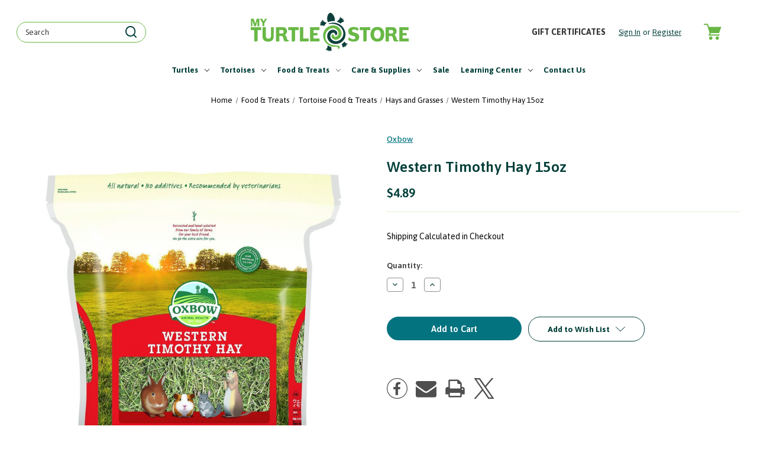

--- FILE ---
content_type: text/css; charset=UTF-8
request_url: https://cdn11.bigcommerce.com/s-s4f5l4ll/stencil/26d6ad90-122e-013e-d52e-1eaf4c37a3ff/e/fe43da90-bddd-013e-3a80-723472663ca1/css/theme-13135c50-bcaf-013e-95ab-3a4f2cb19a03.css
body_size: 42092
content:
@charset "UTF-8";[contenteditable=true]:focus,[href]:focus,[tabindex]:not([tabindex="-1"]):focus,button:focus,details:focus,input:focus,select:focus,textarea:focus{outline:2px solid #0f7fff!important;outline-offset:1px!important}input:focus+label{outline:2px solid #0f7fff!important;outline-offset:1px!important}meta.foundation-version{font-family:"/5.5.3/"}meta.foundation-mq-small{font-family:"/only screen/";width:0}meta.foundation-mq-small-only{font-family:"/only screen and (max-width: 551px)/";width:0}meta.foundation-mq-medium{font-family:"/only screen and (min-width:551px)/";width:551px}meta.foundation-mq-medium-only{font-family:"/only screen and (min-width:551px) and (max-width:801px)/";width:551px}meta.foundation-mq-large{font-family:"/only screen and (min-width:801px)/";width:801px}meta.foundation-mq-large-only{font-family:"/only screen and (min-width:801px) and (max-width:1261px)/";width:801px}meta.foundation-mq-xlarge{font-family:"/only screen and (min-width:1261px)/";width:1261px}meta.foundation-mq-xlarge-only{font-family:"/only screen and (min-width:1261px) and (max-width:1681px)/";width:1261px}meta.foundation-mq-xxlarge{font-family:"/only screen and (min-width:1681px)/";width:1681px}meta.foundation-data-attribute-namespace{font-family:false}.u-block{display:block!important}.u-inlineBlock{display:inline-block!important;max-width:100%!important}.u-hidden{display:none!important}.u-hiddenVisually{border:0!important;clip:rect(1px,1px,1px,1px)!important;height:1px!important;overflow:hidden!important;padding:0!important;position:absolute!important;width:1px!important}.is-srOnly{border:0!important;clip:rect(1px,1px,1px,1px)!important;height:1px!important;overflow:hidden!important;padding:0!important;position:absolute!important;width:1px!important}.u-textAlignCenter{text-align:center!important}.u-textAlignLeft{text-align:left!important}.u-textAlignRight{text-align:right!important}.u-textBreak{word-wrap:break-word!important}.u-textInheritColor{color:inherit!important}.u-textKern{text-rendering:optimizeLegibility!important;-webkit-font-feature-settings:"kern" 1!important;font-feature-settings:"kern" 1!important;-webkit-font-kerning:normal!important;font-kerning:normal!important}.u-textLead{line-height:1.6!important;font-size:1.1em!important}.u-textNoWrap{white-space:nowrap!important}.u-textTruncate{max-width:100%!important;overflow:hidden!important;text-overflow:ellipsis!important;white-space:nowrap!important;word-wrap:normal!important}.u-fontSmoothing{-moz-osx-font-smoothing:grayscale!important;-webkit-font-smoothing:antialiased!important}/*! normalize.css v3.0.3 | MIT License | github.com/necolas/normalize.css */html{font-family:sans-serif;-ms-text-size-adjust:100%;-webkit-text-size-adjust:100%}body{margin:0}article,aside,details,figcaption,figure,footer,header,hgroup,main,menu,nav,section,summary{display:block}audio,canvas,progress,video{display:inline-block;vertical-align:baseline}audio:not([controls]){display:none;height:0}[hidden],template{display:none}a{background-color:transparent}a:active,a:hover{outline:0}abbr[title]{border-bottom:1px dotted}b,strong{font-weight:700}dfn{font-style:italic}h1{font-size:2em;margin:.67em 0}mark{background:#ff0;color:#000}small{font-size:80%}sub,sup{font-size:75%;line-height:0;position:relative;vertical-align:baseline}sup{top:-.5em}sub{bottom:-.25em}img{border:0}svg:not(:root){overflow:hidden}figure{margin:1em 40px}hr{-webkit-box-sizing:content-box;box-sizing:content-box;height:0}pre{overflow:auto}code,kbd,pre,samp{font-family:monospace,monospace;font-size:1em}button,input,optgroup,select,textarea{color:inherit;font:inherit;margin:0}button{overflow:visible}button,select{text-transform:none}button,html input[type=button],input[type=reset],input[type=submit]{-webkit-appearance:button;cursor:pointer}button[disabled],html input[disabled]{cursor:default}button::-moz-focus-inner,input::-moz-focus-inner{border:0;padding:0}input{line-height:normal}input[type=checkbox],input[type=radio]{-webkit-box-sizing:border-box;box-sizing:border-box;padding:0}input[type=number]::-webkit-inner-spin-button,input[type=number]::-webkit-outer-spin-button{height:auto}input[type=search]{-webkit-appearance:textfield;-webkit-box-sizing:content-box;box-sizing:content-box}input[type=search]::-webkit-search-cancel-button,input[type=search]::-webkit-search-decoration{-webkit-appearance:none}fieldset{border:1px solid silver;margin:0 2px;padding:.35em .625em .75em}legend{border:0;padding:0}textarea{overflow:auto}optgroup{font-weight:700}table{border-collapse:collapse;border-spacing:0}td,th{padding:0}*,:after,:before{-webkit-box-sizing:border-box;box-sizing:border-box}body,html{height:100%}body{background:#fff;color:#414042;cursor:auto;margin:0;padding:0;position:relative}body{-moz-osx-font-smoothing:grayscale;-webkit-font-smoothing:antialiased}a:hover{cursor:pointer}figure{margin:0 0 1.5rem}img{display:inline-block;height:auto;max-width:100%;vertical-align:middle}img{-ms-interpolation-mode:bicubic}button{background:0 0;border:0}button:active,button:focus{-webkit-box-shadow:none;box-shadow:none;outline:0}textarea{height:auto;min-height:50px}select{width:100%}blockquote,dd,div,dl,dt,form,h1,h2,h3,h4,h5,h6,li,ol,p,pre,td,th,ul{margin:0;padding:0}html{font-size:14px}@media (min-width:551px){html{font-size:14px}}@media (min-width:801px){html{font-size:14px}}@media (min-width:1261px){html{font-size:14px}}body{font-family:Asap,Arial,Helvetica,sans-serif;font-weight:400;line-height:1.5}a{color:#003f3a;line-height:inherit;text-decoration:underline}a:focus,a:hover{color:#003f3a}p{margin-bottom:1.5rem}h1,h2,h3,h4,h5,h6{color:#444;font-family:Asap,Arial,Helvetica,sans-serif;font-weight:400;letter-spacing:.25px;margin-bottom:.78571rem}h1 small,h2 small,h3 small,h4 small,h5 small,h6 small{color:#414042;font-size:60%;line-height:0}h1{font-size:28px}h2{font-size:25px}h3{font-size:22px}h4{font-size:20px}h5{font-size:15px}h6{font-size:13px}.subheader{font-weight:400;line-height:24px;margin-bottom:.78571rem}hr{border:solid #e5e5e5;border-width:1px 0 0;clear:both;height:0;margin:2rem 0 1.92857rem}em,i{font-style:italic;line-height:inherit}b,strong{font-weight:700;line-height:inherit}small{font-size:60%;line-height:inherit}dl,ol,ul{list-style-position:outside;margin-bottom:1.5rem}ol ol,ol ul,ul ol,ul ul{margin-left:1.2rem;margin-bottom:0}ul{margin-left:1.15rem}ol{margin-left:1.15rem}dl dt{font-weight:700;margin-bottom:.35714rem}dl dd{margin-bottom:1.5rem}abbr,acronym{border-bottom:1px dotted #ccc;color:#414042;cursor:help;font-size:90%;text-transform:uppercase}abbr{text-transform:none}blockquote,blockquote p{font-size:22px;line-height:29px}cite{color:#999;display:block;font-size:1rem}.icon{height:1.14286rem;width:1.14286rem;display:inline-block;vertical-align:middle}.icon svg{display:inline-block;fill:#757575;height:100%;vertical-align:top;width:100%}.inlineList{list-style:none;margin-top:0;margin-bottom:1.21429rem;margin-left:-1.57143rem;margin-right:0;overflow:hidden;padding:0}.inlineList>li{display:block;float:left;list-style:none;margin-left:1.57143rem}.inlineList>li>*{display:block}.table{border:solid 1px #e5e5e5;margin-bottom:2rem;table-layout:auto;width:100%}.table thead{background:#e5e5e5}.table thead tr td,.table thead tr th{font-size:1rem;font-weight:700;padding:.78571rem 1.5rem}.table tr td,.table tr th{padding:.78571rem 1.5rem;text-align:left}.table tbody tr td,.table tbody tr th,.table tfoot tr td,.table tfoot tr th,.table thead tr th,.table tr td{display:table-cell}.table td.table-cell--numericData,.table th.table-header--numericData{text-align:right}.table-thead{border:1px solid #e5e5e5}.table-tfoot{border:1px solid #e5e5e5}.table-tbody tr{border-bottom:1px solid #e5e5e5}.table-tbody tr:last-child{border-bottom:0}.button{-webkit-appearance:none;-moz-appearance:none;border-radius:0;border-style:solid;border-width:1px;cursor:pointer;font-family:Asap,Arial,Helvetica,sans-serif;font-weight:400;line-height:normal;margin:0 0 1rem;position:relative;text-align:center;text-decoration:none;display:inline-block;background-color:transparent;border-color:#8f8f8f;color:#666;font-size:1rem;padding:.85714rem 2.28571rem;border-radius:4px;outline:0;vertical-align:middle}.button.active,.button.is-active,.button:focus,.button:hover{background-color:transparent;border-color:#474747;color:#333}.button:active{background-color:transparent;border:1px solid #757575;color:#000}.button.active,.button.is-active,.button:focus{outline:0}@media (min-width:481px){.button+.button{margin-left:.78571rem}}.button--primary{background-color:#444;border-color:#444;color:#fff}.button--primary.active,.button--primary.is-active,.button--primary:focus,.button--primary:hover{background-color:#666;border-color:#666;color:#fff}.button--primary:active{background-color:#000;border:1px solid #000;color:#fff}.button[disabled]{background-color:#ccc;border-color:rgba(0,0,255,0);color:#fff;cursor:default}.button--large{font-size:15px}.button--small{font-size:13px;padding:.57143rem 1.5rem}.button--slab{display:block;width:100%}.button+.button--slab{margin-left:0}.button--icon{font-size:1rem;padding:.78571rem .78571rem}.button--icon svg{fill:#757575}.buttonGroup{display:inline-block}.buttonGroup>.button{border-radius:0;border-right-width:0;float:left;margin-left:0}.buttonGroup>.button:first-child{border-bottom-left-radius:4px;border-top-left-radius:4px}.buttonGroup>.button:last-child{border-bottom-right-radius:4px;border-right-width:1px;border-top-right-radius:4px}.dropdown-menu{display:none;left:-9999px;list-style:none;margin-left:0;position:absolute;background:#e5e5e5;font-size:1rem;height:auto;width:100%;z-index:89;max-width:200px}.dropdown-menu.open{display:block}.dropdown-menu>:first-child{margin-top:0}.dropdown-menu>:last-child{margin-bottom:0}.dropdown-menu--content{display:none;left:-9999px;list-style:none;margin-left:0;position:absolute;background:#e5e5e5;font-size:1rem;height:auto;padding:.78571rem;width:100%;z-index:89;max-width:200px}.dropdown-menu--content.open{display:block}.dropdown-menu--content>:first-child{margin-top:0}.dropdown-menu--content>:last-child{margin-bottom:0}.dropdown-menu-item{cursor:pointer;font-size:1rem;line-height:1.5;margin:0;padding:.35714rem .71429rem}.dropdown-menu-item a{display:block;padding:.35714rem}.dropdown-menu-item a{margin:-.35714rem}.form{margin:0 0 1.5rem}.form-fieldset{border-width:0;margin:0;padding:0}.form-legend{background:0 0;border:solid #999;border-width:0 0 1px;display:block;line-height:32px;margin-bottom:.78571rem;padding:0;width:100%}.form-label{color:#666;cursor:pointer;display:block;font-size:1rem;line-height:1.5;margin-bottom:.5rem}.form-label small{color:#414042;font-size:.71429rem;text-transform:uppercase;vertical-align:bottom}.form-input{-webkit-appearance:none;-moz-appearance:none;appearance:none;background-color:#fff;border-color:#8f8f8f;border-style:solid;border-width:1px;border-radius:4px;color:#666;display:block;font-family:inherit;font-size:1rem;-moz-osx-font-smoothing:grayscale;-webkit-font-smoothing:antialiased;font-smoothing:antialiased;height:3rem;margin:0;padding:.75rem 1rem;-webkit-transition:border-color .1s ease-out;transition:border-color .1s ease-out;width:100%}.form-input:disabled{background-color:#fff;color:#999;cursor:not-allowed}.form-input[readonly]{background-color:#e5e5e5;border-color:#999;color:#757575;cursor:text}.form-input:focus{border-color:#474747;outline:0}.form-input[rows]{height:auto}.form-input[type=search]{-webkit-box-sizing:border-box;box-sizing:border-box}.form-input::-webkit-input-placeholder{color:#999}.form-input::-ms-clear{height:0;width:0}.form-input::-moz-placeholder{color:#999}.form-input:-ms-input-placeholder{color:#999}.form-select{-webkit-appearance:none!important;-moz-appearance:none!important;background-color:#fff;border-radius:0;background-image:url("[data-uri]");background-position:100% center;background-repeat:no-repeat;border-style:solid;border-width:1px;border-color:#8f8f8f;color:#666;font-family:inherit;font-size:1rem;line-height:normal;padding:.75rem;border-radius:0;cursor:pointer;height:3rem;margin:0;outline:0}.form-select::-ms-expand{display:none}.form-select.radius{border-radius:4px}.form-select:focus{border-color:#474747}.form-select:disabled{background-color:#fff;cursor:not-allowed}.form-select:focus{border-color:#474747}.form-body{background-color:#fff;border:1px solid #999;-webkit-box-shadow:0 1px 2px rgba(255,255,255,.13);box-shadow:0 1px 2px rgba(255,255,255,.13);margin-bottom:1.5rem;max-width:none;padding:1.5rem}.form-row{margin:0 -.75rem;max-width:none;width:auto}.form-row:after,.form-row:before{content:" ";display:table}.form-row:after{clear:both}.form-row .form-field{padding-left:.75rem;padding-right:.75rem;width:100%;float:left;max-width:none}@media (min-width:551px){.form-row--half .form-field{width:50%}.form-row--third .form-field{width:33.33333%}.form-row--quarter .form-field{width:25%}}.form-field{display:block;margin:0 0 2rem;max-width:none}.form-field:after,.form-field:before{content:" ";display:table}.form-field:after{clear:both}.form-select[multiple]{height:auto}.form-select[multiple] option{padding:5px}.form-checkbox,.form-radio{border:0;clip:rect(1px,1px,1px,1px);height:1px;overflow:hidden;padding:0;position:absolute;width:1px}.form-checkbox+.form-label,.form-radio+.form-label{display:inline-block;font-size:1rem;font-weight:400;margin-bottom:.35714rem;padding-left:1.85714rem;position:relative;vertical-align:baseline;width:100%}.form-checkbox+.form-label::after,.form-checkbox+.form-label::before,.form-radio+.form-label::after,.form-radio+.form-label::before{content:"";display:block;position:absolute;-webkit-transition:all 50ms ease-out;transition:all 50ms ease-out}.form-checkbox+.form-label::before,.form-radio+.form-label::before{background-color:#fff;border:solid #8f8f8f;border-width:1px;height:1.14286rem;left:0;top:0;width:1.14286rem}.form-checkbox+.form-label::after,.form-radio+.form-label::after{height:1rem;left:1px;opacity:0;top:1px;-webkit-transform:scale(0);transform:scale(0);width:1rem}.form-checkbox:checked+.form-label::after,.form-radio:checked+.form-label::after{opacity:1;-webkit-transform:scale(1);transform:scale(1)}.form-checkbox[disabled]+.form-label,.form-radio[disabled]+.form-label{cursor:default}.form-checkbox[disabled]+.form-label::before,.form-radio[disabled]+.form-label::before{background-color:#fff}.form-checkbox+.form-label::before{border-radius:4px}.form-checkbox+.form-label::after{background-image:url("data:image/svg+xml;charset=utf8,%3Csvg xmlns='http://www.w3.org/2000/svg' width='24' height='24' viewBox='0 0 24 24'%3E%3Cpath d='M9 16.17L4.83 12l-1.42 1.41L9 19 21 7l-1.41-1.41z' fill='rgba(51, 51, 51, 0.999)' /%3E%3C/svg%3E");background-position:50%;background-repeat:no-repeat;background-size:100%;color:rgba(51,51,51,.999);content:"";font-size:1rem;line-height:1;text-align:center}.form-radio+.form-label::before{border-radius:50%}.form-radio+.form-label::after{background:rgba(51,51,51,.999);border:3px solid #fff;border-radius:1rem}.form-input.has-action{float:left;padding-right:2.85714rem}.form-input.has-action+.button--inputAction{background:0 0;border:0;border-radius:0 0 0 0;float:left;height:2.85714rem;margin:.07143rem 0 0 -2.92857rem;width:2.85714rem}.form-input.has-icon{float:left;padding-right:2.57143rem}.form-input.has-icon+.icon{height:3rem;margin-left:-2.57143rem;width:1.42857rem}.form-prefixPostfix{display:-webkit-box;display:-ms-flexbox;display:flex;-webkit-box-orient:horizontal;-webkit-box-direction:normal;-ms-flex-direction:row;flex-direction:row;-ms-flex-wrap:nowrap;flex-wrap:nowrap}.form-prefixPostfix .form-input{-webkit-box-flex:1;-ms-flex:1;flex:1}.form-prefixPostfix .button{height:3rem}.form-prefixPostfix-input{border-radius:0 0 0 0}.form-prefixPostfix-label{background-color:#fff;border:solid #999;border-width:1px;-webkit-box-flex:1;-ms-flex:1;flex:1;font-weight:300;height:3rem;line-height:normal;max-width:6.42857rem;padding:.75rem;text-align:center}.form-prefixPostfix-label--prefix{border-radius:0 0 0 0;border-width:1px 0 1px 1px}.form-prefixPostfix-label--prefix+.form-input{border-radius:0 0 0 0}.form-prefixPostfix-label--postfix{border-radius:0 0 0 0;border-width:1px 1px 1px 0}.form-prefixPostfix-button--prefix{margin:0 .75rem 0 0}.form-prefixPostfix-button--postfix{margin:0 0 0 .75rem}.switch-checkbox{border:0;clip:rect(1px,1px,1px,1px);height:1px;overflow:hidden;padding:0;position:absolute;width:1px}.switch-checkbox:focus+.switch-toggle{border-color:#757575;-webkit-box-shadow:0 0 4px rgba(117,117,117,.4);box-shadow:0 0 4px rgba(117,117,117,.4)}.switch-toggle{background-color:#757575;border:1px solid #757575;border-radius:2rem;cursor:pointer;display:inline-block;height:2rem;position:relative;-webkit-transition:all .1s ease-out;transition:all .1s ease-out;vertical-align:middle;width:4.28571rem}.switch--important .switch-toggle{background-color:#f1a500;border-color:#f1a500}.switch--checked .switch-toggle{background-color:#008a06;border-color:#008a06}.switch--disabled .switch-toggle{background-color:#e5e5e5;border-color:#999;cursor:default}.switch-toggle::before{background:#fff;border-radius:1.4286rem;-webkit-box-shadow:0 1px 1px rgba(0,0,0,.1);box-shadow:0 1px 1px rgba(0,0,0,.1);content:"";height:1.4286rem;left:.21427rem;position:absolute;top:.21427rem;-webkit-transition:all .1s ease-out;transition:all .1s ease-out;width:1.4286rem}.switch--checked .switch-toggle::before{left:2.49999rem}.switch-label{color:#fff;height:26px;line-height:1.92857;position:absolute;right:.42857rem;text-transform:uppercase;-webkit-transition:all .1s ease-out;transition:all .1s ease-out}.switch--checked .switch-label{font-weight:600;left:.42857rem;right:auto}.switch--disabled .switch-label{color:#757575}.switch-label--icon.icon{height:1.85714rem;width:1.85714rem}.switch-label--icon.icon svg{height:1.85714rem;width:1.85714rem;fill:white}.switch--disabled .switch-label--icon.icon svg{fill:#757575}.switch-description--off{color:#000;margin-right:5px}.switch--checked .switch-description--off{color:#757575}.switch-description--on{color:#757575;margin-left:5px}.switch--checked .switch-description--on{color:#000}.switch-ariaDescription{border:0;clip:rect(1px,1px,1px,1px);height:1px;overflow:hidden;padding:0;position:absolute;width:1px}.form-actions{background:0 0;border:0;text-align:center}@media (min-width:481px){.form-actions{text-align:left}}.form-actions>*{display:inline-block;margin-bottom:1rem;width:100%}@media (min-width:481px){.form-actions>*{vertical-align:baseline;width:auto}}@media (min-width:481px){.form-actions--fixed{background:#fff;border-top:1px solid #999;bottom:0;left:0;padding:1.5rem 2rem;position:fixed;right:0;text-align:right;z-index:20}}.form-input-indicator{height:1.57143rem;width:1.57143rem;float:left;margin:0 0 0 -2.14286rem;position:relative;top:.71429rem}.form-prefixPostfix .form-input-indicator{top:0}.form-input-indicator>svg{fill:#008a06}.form-field-errors{list-style:none;margin-left:0;margin-left:0;clear:both;margin-bottom:0;margin-top:.21429rem}.form-field-errors ol,.form-field-errors ul{list-style:none;margin-bottom:0}.form-inlineMessage{display:inline-block;line-height:24px;margin:.35714rem 0 -.5rem;width:100%}.form-field--error .form-input,.form-field--success .form-input,.form-field--warning .form-input{float:left}.form-field--success .form-checkbox+.form-label::before,.form-field--success .form-input,.form-field--success .form-prefixPostfix-label,.form-field--success .form-radio+.form-label::before,.form-field--success .form-select{border-color:#008a06}.form-field--success .form-field-error,.form-field--success .form-inlineMessage{color:#008a06}.form-field--success .form-input-indicator>svg{fill:#008a06}.form-field--error .form-checkbox+.form-label::before,.form-field--error .form-input,.form-field--error .form-prefixPostfix-label,.form-field--error .form-radio+.form-label::before,.form-field--error .form-select{border-color:#cc4749}.form-field--error .form-field-error,.form-field--error .form-inlineMessage{color:#cc4749}.form-field--error .form-input-indicator>svg{fill:#cc4749}.form-field--warning .form-checkbox+.form-label::before,.form-field--warning .form-input,.form-field--warning .form-prefixPostfix-label,.form-field--warning .form-radio+.form-label::before,.form-field--warning .form-select{border-color:#f1a500}.form-field--warning .form-field-error,.form-field--warning .form-inlineMessage{color:#f1a500}.form-field--warning .form-input-indicator>svg{fill:#f1a500}.panel{position:relative}.panel-header{background-color:#e5e5e5;margin:0;padding:1.5rem 2rem 0}.panel-title{line-height:1.5;margin:0}.panel-body{margin-bottom:1.5rem;padding:1rem 2rem 1.5rem;background:#e5e5e5}.panel-body>:first-child{margin-top:0}.panel-body>:last-child{margin-bottom:0}.panel-body>:last-child{margin-bottom:0}.breadcrumbs{display:block;list-style:none;margin-left:0;overflow:hidden}.breadcrumb{color:#414042;float:left;font-size:13px;line-height:13px;margin:0;line-height:1.5}.breadcrumb a{color:#414042}.breadcrumb.current{color:#414042;cursor:default}.breadcrumb.current a{color:#414042;cursor:default}.breadcrumb.current:focus,.breadcrumb.current:focus a,.breadcrumb.current:hover,.breadcrumb.current:hover a{text-decoration:none}.breadcrumb.unavailable{color:#999}.breadcrumb.unavailable a{color:#999}.breadcrumb.unavailable a:focus,.breadcrumb.unavailable:focus,.breadcrumb.unavailable:hover,.breadcrumb.unavailable:hover a{color:#999;cursor:not-allowed;text-decoration:none}.breadcrumb:before{color:#414042;content:"/";margin:0;position:relative;top:1px}.breadcrumb:first-child:before{content:" ";margin:0}.breadcrumb::before{margin:0 .5rem}@media (min-width:481px){.breadcrumb::before{margin:0 .5rem}}.breadcrumb-label{cursor:pointer}.breadcrumb-label:hover{color:#414042;text-decoration:none}.breadcrumb.is-active>.breadcrumb-label{color:#414042;cursor:default}.breadcrumb.is-unavailable>.breadcrumb-label{color:#999;cursor:default}.tabs{border-bottom:1px solid #e5e5e5;margin:0}.tabs:after,.tabs:before{content:" ";display:table}.tabs:after{clear:both}.tab{border-bottom:#fff;display:block;list-style:none;margin:0;padding:0;position:relative}@media (min-width:551px){.tab{float:left}}.tab-title{color:#414042;display:block;font-size:15px;padding:.78571rem 1.57143rem}.tab-title:hover{color:#414042}.tab.is-active .tab-title{color:#414042;font-weight:700}@media (min-width:551px){.tabs--vertical{border-bottom:0;float:left;margin:0 0 1.5rem;max-width:20%;width:20%}}.tabs--vertical .tab{float:none}.tabs-contents{margin-bottom:1.5rem}.tabs-contents:after,.tabs-contents:before{content:" ";display:table}.tabs-contents:after{clear:both}@media (min-width:551px){.tabs-contents--vertical{float:left;max-width:80%;padding-left:1.5rem;width:80%}.tabs-contents--vertical>.tab-content{padding:0 1.5rem}}.tab-content{display:none;padding:1.5rem 0}.tab-content.is-active{display:block}.no-js .tab-content{display:block;float:none}.navBar:after,.navBar:before{content:" ";display:table}.navBar:after{clear:both}.navBar ol,.navBar ul{list-style:none;margin-left:0;margin:0;padding:0}.navBar ol ol,.navBar ol ul,.navBar ul ol,.navBar ul ul{list-style:none;margin-bottom:0}.navBar ol li,.navBar ul li{margin:0;padding:0}.navBar-section{float:left}.navBar-section:after,.navBar-section:before{content:" ";display:table}.navBar-section:after{clear:both}.navBar-section--alt{float:right;margin-left:1.5rem}.navBar-section+.navBar-section{margin-left:1.5rem}@media (min-width:551px){.navBar-item{float:left}}.navBar-action,.navBar-item{display:block}.navBar-action{color:#000;font-size:15px;padding:.78571rem}.navList:after,.navList:before{content:" ";display:table}.navList:after{clear:both}.navList ol,.navList ul{list-style:none;margin-left:0;margin:0;padding:0}.navList ol ol,.navList ol ul,.navList ul ol,.navList ul ul{list-style:none;margin-bottom:0}.navList ol li,.navList ul li{margin:0;padding:0}.navList-section:after,.navList-section:before{content:" ";display:table}.navList-section:after{clear:both}.navList-section--alt{float:right;margin-left:1.5rem}.navList-section+.navList-section{margin-top:1.5rem}.navList-action,.navList-item{display:block}.navList-action{color:#003f3a;font-size:15px;padding:.21429rem 0}.pagination-list{display:block;margin-left:0}.pagination-list li{color:#414042;font-size:1rem;margin-left:.35714rem}.pagination-list li a,.pagination-list li button{border-radius:4px;-webkit-transition:background-color .3s ease-out;transition:background-color .3s ease-out;background:0 0;color:#414042;display:block;font-size:1em;font-weight:400;line-height:inherit;padding:.28571rem .5rem}.pagination-list li{display:block}li.pagination-item{cursor:pointer}li.pagination-item:first-child{margin-left:0}li.pagination-item a:hover{color:#003f3a}li.pagination-item--current a,li.pagination-item--current button{color:#003f3a;cursor:default}.alertBox{border-style:none;display:block;font-size:1rem;font-weight:400;margin-bottom:.78571rem;padding:.78571rem 1.14286rem .78571rem 1.14286rem;position:relative;-webkit-transition:opacity .3s ease-out;transition:opacity .3s ease-out;background-color:#e5e5e5;border-color:#e5e5e5;color:#fff}.alertBox .icon{height:1.42857rem;width:1.42857rem}.alertBox .button{margin:0 0 0 .78571rem}.alertBox--info{background-color:#666;border-color:#666;color:#333}.alertBox--info svg{fill:#dfdfdf}.alertBox--success{background-color:#d5ffd8;border-color:#d5ffd8;color:#fff}.alertBox--success svg{fill:#008a06}.alertBox--warning{background-color:#fffdea;border-color:#fffdea;color:#fff}.alertBox--warning svg{fill:#f1a500}.alertBox--error{background-color:#fdd;border-color:#fdd;color:#fff}.alertBox--error svg{fill:#cc4749}.alertBox-column{display:table-cell;text-align:center;vertical-align:middle}.alertBox-icon{padding-right:1.14286rem}.alertBox-message{margin:0;text-align:left;width:100%}.alertBox-heading{margin:0}.alertBox-close{cursor:pointer;padding-left:1.14286rem}.alertBox-close .icon{height:1.42857rem;width:1.42857rem}.alertBox-close svg{fill:#999999}.accordion{margin-bottom:0;border:#e5e5e5 solid;border-width:1px;-webkit-box-shadow:0 1px 2px rgba(255,255,255,.13);box-shadow:0 1px 2px rgba(255,255,255,.13);margin:0 0 1.5rem}.accordion:after,.accordion:before{content:" ";display:table}.accordion:after{clear:both}.accordion-navigation{display:block;margin-bottom:0!important;border:#e5e5e5 solid;border-width:1px 0;cursor:pointer}.accordion-navigation.is-open>a{background:#fff;color:#000}.accordion-navigation>a{background:#fff;color:#414042;padding:1.85714rem;display:block;font-family:Asap,Arial,Helvetica,sans-serif;font-size:1rem}.accordion-navigation>a:hover{background:#e5e5e5}.accordion-navigation .accordion-title{padding:1.5rem 1.85714rem}.accordion-title{font-weight:700;line-height:24px}.accordion-content{display:none;padding:2rem;border:#e5e5e5 solid;border-width:0 0 1px}.accordion-content.is-open{display:block}.accordion-navigation--success .accordion-title,.accordion-navigation--success.is-open>a{color:#008a06}.accordion-navigation--error .accordion-title,.accordion-navigation--error.is-open>a{color:#cc4749}.accordion-navigation--warning .accordion-title,.accordion-navigation--warning.is-open>a{color:#f1a500}body.has-activeModal{overflow:hidden}.modal-background{background:#000;background:rgba(51,51,51,.95);bottom:0;display:none;left:0;position:fixed;right:0;top:0;z-index:1004;left:0}.has-activeModal .modal-background{display:block}.modal{border-radius:0;display:none;position:absolute;top:0;visibility:hidden;width:100%;z-index:1005;left:0;background-color:#fff;padding:2.25rem 2.25rem;border:solid 0 #e5e5e5;-webkit-box-shadow:none;box-shadow:none;max-height:80%;overflow:auto;position:fixed}@media only screen and (max-width:551px){.modal{min-height:100vh}}.modal .column,.modal .columns{min-width:0}.modal>:first-child{margin-top:0}.modal>:last-child{margin-bottom:0}@media only screen and (min-width:551px){.modal{left:0;margin:0 auto;max-width:80%;right:0;width:900px}}@media only screen and (min-width:551px){.modal{top:50%!important}}@media (min-width:551px){.modal{-webkit-transform:translateY(-50%);transform:translateY(-50%)}}.modal--large{max-height:90%;width:1280px}.modal--small{width:500px}.modal-header{border-bottom:1px solid #e5e5e5;padding:1rem 0;position:relative}.modal-header-title{margin:0}.modal-body{padding:3rem 0}.modal-body>:last-child{margin-bottom:0}.modal-footer{border-top:1px solid #e5e5e5;padding:.78571rem 1.5rem;text-align:center}@media (min-width:481px){.modal-footer{text-align:right}}.modal-footer .button{display:block}@media (min-width:481px){.modal-footer .button{display:inline-block;margin-bottom:0}}.modal-footer-link{display:inline-block;font-size:15px;margin:0 0 .78571rem}@media (min-width:481px){.modal-footer-link{display:inline;margin:1.5rem}}.modal-close{color:#666;cursor:pointer;font-size:25px;font-weight:400;line-height:1;position:absolute;top:1.05rem;right:.75rem;-webkit-transform:translateY(none);transform:translateY(none)}.modal-close .icon{height:1.42857rem;width:1.42857rem}@media print{.modal{background:#fff!important;display:none}}.loadingNotification{left:50%;position:fixed;text-align:center;top:3rem;-webkit-transform:translateX(-50%);transform:translateX(-50%);-webkit-transform-style:preserve-3d;transform-style:preserve-3d;-webkit-transition:all .2s ease-out;transition:all .2s ease-out;z-index:500}.loadingNotification.ng-hide-add-active,.loadingNotification.ng-hide-remove{opacity:0;top:3.6rem;-webkit-transform:scale(.9) translateX(-50%);transform:scale(.9) translateX(-50%)}.loadingNotification.ng-hide-remove-active{opacity:1;top:3rem;-webkit-transform:scale(1) translateX(-50%);transform:scale(1) translateX(-50%)}.loadingNotification-label{background:#666;border-radius:4px;color:#fff;display:inline-block;font-size:15px;padding:.35714rem .78571rem}.loadingOverlay-container{min-height:120px;position:relative}.loadingOverlay{background:rgba(51,51,51,.9);bottom:0;height:100%;left:0;opacity:1;position:absolute;right:0;top:0;-webkit-transition:all 250ms ease-out;transition:all 250ms ease-out;width:100%}.loadingOverlay::before{height:2.85714rem;width:2.85714rem;border-radius:2.85714rem;border:solid 2px;border-color:#fff #fff #999 #999;content:"";display:block;left:0;margin:0 auto;position:absolute;right:0;top:50%;-webkit-transform:translateY(-50%) rotate(0);transform:translateY(-50%) rotate(0);-webkit-transform-style:preserve-3d;transform-style:preserve-3d;-webkit-animation:spin .5s infinite cubic-bezier(.69,.31,.56,.83);animation:spin .5s infinite cubic-bezier(.69,.31,.56,.83)}.loadingOverlay.ng-enter,.loadingOverlay.ng-leave.ng-leave-active{opacity:0}.loadingOverlay.ng-enter.ng-enter-active,.loadingOverlay.ng-leave{opacity:1}@-webkit-keyframes spin{0%{-webkit-transform:translateY(-50%) rotate(0);transform:translateY(-50%) rotate(0)}100%{-webkit-transform:translateY(-50%) rotate(360deg);transform:translateY(-50%) rotate(360deg)}}@keyframes spin{0%{-webkit-transform:translateY(-50%) rotate(0);transform:translateY(-50%) rotate(0)}100%{-webkit-transform:translateY(-50%) rotate(360deg);transform:translateY(-50%) rotate(360deg)}}.actionBar{margin:1.5rem 0}.actionBar:after,.actionBar:before{content:" ";display:table}.actionBar:after{clear:both}.actionBar .button{margin-bottom:0}.actionBar .buttonGroup{vertical-align:middle}.actionBar-link{display:block;padding:.78571rem 0}.actionBar-section:after,.actionBar-section:before{content:" ";display:table}.actionBar-section:after{clear:both}@media (min-width:551px){.actionBar-section{float:left}.actionBar-section .form-label{display:inline-block;margin:0 .35714rem 0 0}.actionBar-section .form-input,.actionBar-section .form-select{display:inline-block;width:14.28571rem}}@media (min-width:551px){.actionBar-section--alt{float:right}}.actionBar-item{margin-bottom:1.5rem}@media (min-width:551px){.actionBar-item{display:inline-block;margin-bottom:0;margin-right:1.5rem;vertical-align:middle}.actionBar-item:last-child{margin-right:0}}.card{background-color:transparent;margin-bottom:3rem;padding:0 0}.card-figure{background-color:#fff;margin-bottom:0;padding:0 0;position:relative}.card-image{border:1px solid #999;width:100%}.card-figcaption{bottom:0;height:100%;left:0;opacity:0;position:absolute;right:0;text-align:center;top:0}.card-figcaption:hover{opacity:1}.card-figcaption-action{display:block;height:100%}.card-figcaption-body{position:relative;top:50%;-webkit-transform:translateY(-50%);transform:translateY(-50%);-webkit-transform-style:preserve-3d;transform-style:preserve-3d}.card-figcaption-body>:first-child{margin-top:0}.card-figcaption-body>:last-child{margin-bottom:0}.card-figcaption-body .card-text{color:#414042}.card-figcaption-button{background-color:rgba(255,255,255,.9);color:#333}.card-figcaption-button:hover{background-color:#fff;color:#333}.card-body{padding:.78571rem 0 0}.card-body>:first-child{margin-top:0}.card-body>:last-child{margin-bottom:0}.card-body .card-text{color:#414042}.card-surTitle{float:right;margin-left:1.5rem;max-width:40%;text-align:right}.card-footer{background-color:transparent;margin:0}.card-footer:after,.card-footer:before{content:" ";display:table}.card-footer:after{clear:both}.card-button{margin-bottom:0}.aria-description--hidden{height:1px;left:0;margin-left:-10000px;overflow:hidden;position:absolute;top:0;width:1px}.slick-slider{position:relative;display:block;-webkit-box-sizing:border-box;box-sizing:border-box;-webkit-touch-callout:none;-webkit-user-select:none;-moz-user-select:none;-ms-user-select:none;user-select:none;-ms-touch-action:pan-y;touch-action:pan-y;-webkit-tap-highlight-color:transparent}.slick-list{position:relative;overflow:hidden;display:block;margin:0;padding:0}.slick-list:focus{outline:0}.slick-list.dragging{cursor:pointer;cursor:hand}.slick-slider .slick-list,.slick-slider .slick-track{-webkit-transform:translate3d(0,0,0);transform:translate3d(0,0,0)}.slick-track{position:relative;left:0;top:0;display:block;margin-left:auto;margin-right:auto}.slick-track:after,.slick-track:before{content:"";display:table}.slick-track:after{clear:both}.slick-loading .slick-track{visibility:hidden}.slick-slide{float:left;height:100%;min-height:1px;display:none}[dir=rtl] .slick-slide{float:right}.slick-slide img{display:block}.slick-slide.slick-loading img{display:none}.slick-slide.dragging img{pointer-events:none}.slick-initialized .slick-slide{display:block}.slick-loading .slick-slide{visibility:hidden}.slick-vertical .slick-slide{display:block;height:auto;border:1px solid transparent}.slick-arrow.slick-hidden{display:none}.slick-loading .slick-list{background:#fff center center no-repeat}.slick-next,.slick-prev{position:absolute;display:block;height:20px;width:20px;line-height:0;font-size:0px;cursor:pointer;background:0 0;color:transparent;top:50%;-webkit-transform:translate(0,-50%);transform:translate(0,-50%);padding:0;border:none;outline:0}.slick-next:focus,.slick-next:hover,.slick-prev:focus,.slick-prev:hover{outline:0;background:0 0;color:transparent}.slick-next:focus:before,.slick-next:hover:before,.slick-prev:focus:before,.slick-prev:hover:before{opacity:.8}.slick-next.slick-disabled:before,.slick-prev.slick-disabled:before{opacity:.6}.slick-next:before,.slick-prev:before{font-family:inherit;font-size:20px;line-height:1;color:#8f8f8f;opacity:1;-webkit-font-smoothing:antialiased;-moz-osx-font-smoothing:grayscale}.slick-prev{left:-25px}[dir=rtl] .slick-prev{left:auto;right:-25px}.slick-prev:before{content:""}[dir=rtl] .slick-prev:before{content:""}.slick-next{right:-25px}[dir=rtl] .slick-next{left:-25px;right:auto}.slick-next:before{content:""}[dir=rtl] .slick-next:before{content:""}.slick-dotted.slick-slider{margin-bottom:30px}.slick-dots{position:absolute;bottom:-25px;list-style:none;display:block;text-align:center;padding:0;margin:0;width:100%}.slick-dots li{position:relative;display:inline-block;height:20px;width:20px;margin:0 5px;padding:0;cursor:pointer}.slick-dots li button{border:0;background:0 0;display:block;height:20px;width:20px;outline:0;line-height:0;font-size:0px;color:transparent;padding:5px;cursor:pointer}.slick-dots li button:focus,.slick-dots li button:hover{outline:0}.slick-dots li button:focus:before,.slick-dots li button:hover:before{opacity:.8}.slick-dots li button:before{position:absolute;top:0;left:0;content:"";width:20px;height:20px;font-family:inherit;font-size:60px;line-height:20px;text-align:center;color:#333;opacity:.6;-webkit-font-smoothing:antialiased;-moz-osx-font-smoothing:grayscale}.slick-dots li.slick-active button:before{color:#757575;opacity:1}.slick-next,.slick-prev{background-color:#fff;background-color:rgba(255,255,255,.9);border:1px solid #fff;height:4.35714rem;margin-top:-1.07143rem;padding:.71429rem;width:2.85714rem;z-index:1}.slick-next::before,.slick-prev::before{background-position:50%;background-repeat:no-repeat;background-size:100%;display:block;height:2.92857rem;width:1.42857rem}.slick-next:focus,.slick-next:hover,.slick-prev:focus,.slick-prev:hover{background-color:#fff;background-color:rgba(255,255,255,.9);background-position:50%;background-repeat:no-repeat;background-size:100%}.slick-next{right:-5px}@media (min-width:1261px){.slick-next{right:-3.35714rem}}.slick-next::before{background-image:url("data:image/svg+xml;charset=utf8,%3Csvg xmlns='http://www.w3.org/2000/svg' width='24' height='42' viewBox='0 0 24 42'%3E%3Cpath d='M1.45679 1.00746147l21 20.02482143L1.50885 41.0074615' stroke='%238f8f8f' stroke-width='2' stroke-linecap='round' stroke-linejoin='round' fill='none' fill-rule='evenodd' /%3E%3C/svg%3E")}.slick-next:hover::before{background-image:url("data:image/svg+xml;charset=utf8,%3Csvg xmlns='http://www.w3.org/2000/svg' width='24' height='42' viewBox='0 0 24 42'%3E%3Cpath d='M1.45679 1.00746147l21 20.02482143L1.50885 41.0074615' stroke='%23474747' stroke-width='2' stroke-linecap='round' stroke-linejoin='round' fill='none' fill-rule='evenodd' /%3E%3C/svg%3E")}.slick-prev{left:-5px}@media (min-width:1261px){.slick-prev{left:-3.35714rem}}.slick-prev::before{background-image:url("data:image/svg+xml;charset=utf8,%3Csvg xmlns='http://www.w3.org/2000/svg' width='24' height='42' viewBox='0 0 24 42'%3E%3Cpath d='M22.4572074 1.00746147l-21 20.02482143 20.9479397 19.9751786' stroke='%238f8f8f' stroke-width='2' stroke-linecap='round' stroke-linejoin='round' fill='none' fill-rule='evenodd' /%3E%3C/svg%3E")}.slick-prev:hover::before{background-image:url("data:image/svg+xml;charset=utf8,%3Csvg xmlns='http://www.w3.org/2000/svg' width='24' height='42' viewBox='0 0 24 42'%3E%3Cpath d='M22.4572074 1.00746147l-21 20.02482143 20.9479397 19.9751786' stroke='%23474747' stroke-width='2' stroke-linecap='round' stroke-linejoin='round' fill='none' fill-rule='evenodd' /%3E%3C/svg%3E")}.slick-slide img{display:block;width:100%}.slick-dots{margin:0}.slick-dots li{height:2.28571rem;width:2.28571rem;margin:0;padding:.35714rem}.slick-dots li button,.slick-dots li button::before{height:1.07143rem;width:1.07143rem;border-radius:50%}.slick-dots li button{border:1px solid #333;display:inline-block;margin:0;padding:0;position:relative;text-align:center;vertical-align:middle}.slick-dots li button:hover::before{background:#333}.slick-dots li button::before{display:block;left:-1px;top:-1px;-webkit-transition:background .1s ease-out;transition:background .1s ease-out}.slick-dots li.slick-active button::before{background:#757575}.productView .slick-dots{position:relative}.slick-disabled{cursor:default;opacity:.1}.slick-track{-webkit-backface-visibility:hidden;backface-visibility:hidden;-webkit-perspective:1000px;perspective:1000px}div.slick-slider{min-width:100%;width:1px}.slick-slide .card-image,.slick-slide .heroCarousel-image{-webkit-touch-callout:default}.carousel-tooltip{display:none;height:1px;margin-top:10px;position:relative}.carousel-tooltip::before{border-color:transparent transparent #313440 transparent;border-style:solid;border-width:.71429rem;content:" ";position:absolute;right:0;top:50%}.carousel-tooltip::after{background-color:#313440;border-radius:.57143rem;color:#fff;content:attr(aria-label);cursor:default;font-size:1rem;padding:.28571rem .42857rem;position:absolute;right:0;top:100%;white-space:nowrap}.carousel-tooltip::after,.carousel-tooltip::before{display:none}.carousel-tooltip:focus::after,.carousel-tooltip:focus::before{display:block}@media (min-width:551px){.carousel-tooltip{display:block}}.carousel-tooltip::after{padding:15px 10px;top:10px}.slick-dots button:focus .carousel-tooltip::after,.slick-dots button:focus .carousel-tooltip::before,.slick-next:focus .carousel-tooltip::after,.slick-next:focus .carousel-tooltip::before,.slick-prev:focus .carousel-tooltip::after,.slick-prev:focus .carousel-tooltip::before{display:block}.slick-next .carousel-tooltip::before,.slick-prev .carousel-tooltip::before{top:-7px}.slick-prev .carousel-tooltip::before{right:-2px}.slick-prev .carousel-tooltip::after{left:-5px;right:auto}.slick-next .carousel-tooltip::after{right:-5px}.slick-dots button .carousel-tooltip{margin-top:25px}.slick-dots button .carousel-tooltip::after,.slick-dots button .carousel-tooltip::before{right:50%;-webkit-transform:translateX(50%);transform:translateX(50%)}.slick-dots button .carousel-tooltip::before{top:-7px}.carousel-play-pause-button{background-color:#fff;background-color:rgba(255,255,255,.9);border:1px solid #fff;bottom:.5rem;color:#8f8f8f;display:none;font-size:14px;font-weight:700;height:32px;left:15px;line-height:1.25;max-width:60px;min-width:60px;overflow:hidden;position:absolute;text-overflow:ellipsis;-webkit-transition:color .1s ease-out;transition:color .1s ease-out;white-space:nowrap;z-index:5}@media (min-width:551px){.carousel-play-pause-button{font-size:18px;max-width:150px}}@media (min-width:801px){.carousel-play-pause-button{bottom:1.5rem;left:25px}}.carousel-play-pause-button:hover{color:#474747}@media (min-width:375px){.carousel-play-pause-button{max-width:90px;min-width:80px}}body,html{height:auto}body{padding-top:55px}@media (min-width:801px){body{padding-top:0}}figure{margin-bottom:2rem;margin-top:2rem}figure>figcaption{margin-bottom:-.5rem}figcaption{color:#999;margin-top:.78571rem}body{font-size:1rem;font-weight:400}h1,h2,h3,h4,h5,h6{font-weight:400;margin-top:2.28571rem}h5,h6{text-transform:uppercase}a{-webkit-transition:color .15s ease;transition:color .15s ease}cite{line-height:1.5;margin:.5rem 0 0}.page-heading{margin:0 0 3rem;text-align:center}h1{font-size:28px}h2{font-size:25px}h3{font-size:22px}h4{font-size:20px}h5{font-size:15px}h6{font-size:13px}.definitionList:after,.definitionList:before{content:" ";display:table}.definitionList:after{clear:both}.definitionList-key{color:#414042;float:left;font-weight:400;margin:0 .35714rem 0 0}.definitionList-value{margin:0}.form-select{-webkit-appearance:none;-moz-appearance:none;appearance:none;background-image:url("data:image/svg+xml;charset=utf8,%3Csvg xmlns='http://www.w3.org/2000/svg' width='24' height='24' viewBox='0 0 24 24'%3E%3Cpath d='M16.59 8.59L12 13.17 7.41 8.59 6 10l6 6 6-6z' fill='rgba(117, 117, 117, 0.999)' /%3E%3C/svg%3E");background-position:right .57143rem top .71429rem;border-radius:4px;padding:.75rem 3rem .75rem 1rem}.form-label small{float:right;margin-top:.35714rem}.form-label--inlineSmall small{color:#414042;float:none;font-size:inherit;font-weight:400;margin-left:.35714rem;text-transform:none}.table{margin-top:2rem}.table td+td{border-left:1px solid #e5e5e5}.table .table-alignCenter{text-align:center}.table .table-alignRight{text-align:right}.table-actions{margin:1.5rem;text-align:center}.table-actions .form{margin-bottom:0}.table-actions .button{display:block;margin-left:0;margin-right:0;width:100%}@media (min-width:551px){.table-actions .button{display:inline-block;margin-bottom:0;width:auto}}@media (min-width:551px){.table-actions .button+.button{margin-left:.35714rem}}.table--line{border-color:#e5e5e5;border-width:0 0 1px}.table--line .table-thead{background-color:#fff;border-color:#e5e5e5;border-width:0 0 1px}.table--line .table-thead tr th{padding-left:0;padding-right:0}@media (min-width:551px){.table--line .table-thead tr th{text-align:center}.table--line .table-thead tr th:first-child{text-align:left}.table--line .table-thead tr th:last-child{text-align:right}}.table--line .table-thead tr th+th{padding-left:1.5rem}.table--line tr{border-color:1px solid #e5e5e5}.table--line tr td{display:block;padding-left:0;padding-right:0}@media (min-width:551px){.table--line tr td{text-align:center}.table--line tr td:first-child{text-align:left}.table--line tr td:last-child{text-align:right}}.table--line tr td+td{padding-left:1.5rem}.table--line td+td{border-left:0}.dropdown{left:-9999px;outline:0;position:absolute}.dropdown-menu{z-index:5}.dropdown-menu.is-loading .loadingOverlay{background:0 0;padding:4.5rem 0;position:relative}.dropdown-menu.is-open{display:block}.dropdown-menu .button:focus{z-index:5}.dropdown-menu-item{text-align:left}.dropdown-menu-item:first-child>a{padding-top:.78571rem}.dropdown-menu-item:last-child>a{padding-bottom:1rem}.dropdown-menu-item>a{margin:0;padding:.28571rem 1.14286rem;text-decoration:none}.form-wishlist{position:relative}@media (min-width:551px){.form-wishlist{float:left;padding:0 .71429rem;width:50%}}@media (min-width:801px){.form-wishlist{padding:0;width:auto}}@media (min-width:1261px){.form-wishlist{display:inline-block;margin-top:1rem}}.form-wishlist .button{width:100%}@media (min-width:801px){.form-wishlist .button{width:auto}}@media (min-width:1261px){.form-wishlist .button{margin-right:.78571rem}}.dropdown-menu-button{width:100%}.dropdown-menu-button.is-open{border-bottom-left-radius:0;border-bottom-right-radius:0}.dropdown-menu-button .icon{float:right;margin-left:10px}.dropdown-menu-button:focus{z-index:10}#wishlist-dropdown.is-open{background:0 0;left:auto!important;max-width:none!important;width:100%!important}@media (min-width:551px){#wishlist-dropdown.is-open{padding-right:20px}}@media (min-width:801px){#wishlist-dropdown.is-open{padding-right:0}}@media (min-width:1261px){#wishlist-dropdown.is-open{padding-right:11px}}#wishlist-dropdown.is-open:focus{outline:0}#wishlist-dropdown.is-open [data-wishlist]{border-top:0;margin-bottom:0;width:100%}#wishlist-dropdown.is-open .button{background-color:#fff;border-top-left-radius:0;border-top-right-radius:0;width:100%}#wishlist-dropdown.is-open .button--has-items{font-weight:700}#wishlist-dropdown.is-open li:not(:last-child) .button{border-bottom:0;border-radius:0;border-top:0;margin-bottom:0}.modal{left:50%;margin:0;max-height:90%;max-width:95%;min-height:240px;outline:0;overflow:hidden;padding:0;top:50%!important;-webkit-transform:translate(-50%,-50%);transform:translate(-50%,-50%)}.modal .form-field{position:relative}@media (min-width:1261px){.modal--large{width:1280px}}.modal-header{padding-left:2.25rem;padding-right:3.03571rem}.modal-header-title{font-size:22px;text-align:center}@media (min-width:801px){.modal-header-title{font-size:25px}}.modal-close{height:2.28571rem;width:2.28571rem;color:#757575;font-size:26px;line-height:2.28571rem;padding:0;position:absolute;text-align:center;text-decoration:none;z-index:50}.modal-close::before{border-color:transparent transparent #313440 transparent;border-style:solid;border-width:.71429rem;content:" ";position:absolute;right:0;top:50%}.modal-close::after{background-color:#313440;border-radius:.57143rem;color:#fff;content:attr(title);cursor:default;font-size:1rem;padding:.28571rem .42857rem;position:absolute;right:0;top:100%;white-space:nowrap}.modal-close::after,.modal-close::before{display:none}.modal-close:focus::after,.modal-close:focus::before{display:block}@media (min-width:801px){.modal-close{font-size:32px}}.modal-close:hover{color:#999}.modal-close::before{right:50%;-webkit-transform:translateX(50%);transform:translateX(50%)}.modal-close::after{right:50%;-webkit-transform:translateX(.71429rem);transform:translateX(.71429rem)}.modal-body{overflow:auto;-webkit-overflow-scrolling:touch;padding:2.25rem 2.25rem}.modal--alert{background-color:#fff!important;border-radius:4px;font-family:Asap,Arial,Helvetica,sans-serif;padding:40px 20px 20px;text-align:center}.modal--alert .alert-icon{border:.25em solid transparent;border-radius:50%;-webkit-box-sizing:content-box;box-sizing:content-box;cursor:default;display:-webkit-box;display:-ms-flexbox;display:flex;font-family:inherit;height:5em;-webkit-box-pack:center;-ms-flex-pack:center;justify-content:center;line-height:5em;margin:1.25em auto 1.875em;position:relative;-webkit-user-select:none;-moz-user-select:none;-ms-user-select:none;user-select:none;width:5em}.modal--alert .error-icon{-webkit-animation:animate-icon .5s;animation:animate-icon .5s;border-color:#f27474;color:#f27474}.modal--alert .error-icon .icon-content{-webkit-animation:animate-icon-content .5s;animation:animate-icon-content .5s;-webkit-box-flex:1;-ms-flex-positive:1;flex-grow:1;position:relative}.modal--alert .error-icon .icon-content .line{background-color:#f27474;border-radius:.125em;display:block;height:.3125em;position:absolute;top:2.3125em;width:2.9375em}.modal--alert .error-icon .icon-content .line-left{left:1.0625em;-webkit-transform:rotate(45deg);transform:rotate(45deg)}.modal--alert .error-icon .icon-content .line-right{right:1em;-webkit-transform:rotate(-45deg);transform:rotate(-45deg)}.modal--alert .warning-icon{-webkit-animation:animate-icon .5s;animation:animate-icon .5s;border-color:#facea8;color:#f8bb86}.modal--alert .warning-icon .icon-content{-webkit-box-align:center;-ms-flex-align:center;align-items:center;-webkit-animation:animate-icon-content .5s;animation:animate-icon-content .5s;display:-webkit-box;display:-ms-flexbox;display:flex;font-size:3.75em}.modal--alert .modal-content{color:#414042;font-size:1.14286rem}.modal--alert .button-container{margin:25px 0 0}.modal--alert .button-container .confirm{background-color:#444;border-color:#444;color:#fff}.modal--alert .button-container .confirm:focus,.modal--alert .button-container .confirm:hover{background-color:#666;border-color:#666;color:#fff}.modal--alert .button-container .confirm:active{background-color:#000;border-color:#000;color:#fff}.hide-content{opacity:0}@-webkit-keyframes animate-icon{0%{opacity:0;-webkit-transform:rotateX(100deg);transform:rotateX(100deg)}100%{opacity:1;-webkit-transform:rotateX(0);transform:rotateX(0)}}@keyframes animate-icon{0%{opacity:0;-webkit-transform:rotateX(100deg);transform:rotateX(100deg)}100%{opacity:1;-webkit-transform:rotateX(0);transform:rotateX(0)}}@-webkit-keyframes animate-icon-content{0%{margin-top:1.625em;opacity:0;-webkit-transform:scale(.4);transform:scale(.4)}50%{margin-top:1.625em;opacity:0;-webkit-transform:scale(.4);transform:scale(.4)}80%{margin-top:-.375em;-webkit-transform:scale(1.15);transform:scale(1.15)}100%{margin-top:0;opacity:1;-webkit-transform:scale(1);transform:scale(1)}}@keyframes animate-icon-content{0%{margin-top:1.625em;opacity:0;-webkit-transform:scale(.4);transform:scale(.4)}50%{margin-top:1.625em;opacity:0;-webkit-transform:scale(.4);transform:scale(.4)}80%{margin-top:-.375em;-webkit-transform:scale(1.15);transform:scale(1.15)}100%{margin-top:0;opacity:1;-webkit-transform:scale(1);transform:scale(1)}}ol.breadcrumbs{display:none;font-size:0;overflow:visible;text-align:center}@media (min-width:551px){ol.breadcrumbs{display:block}}.breadcrumb{display:inline-block;float:none;margin-right:.25rem}.breadcrumb.is-active>.breadcrumb-label{cursor:pointer;font-weight:700}.breadcrumb:not(:first-child)::before{border-right:.1em solid #757575;content:"";display:inline-block;height:.8em;margin:0 .25rem;-webkit-transform:rotate(15deg);transform:rotate(15deg)}.panel-title{font-size:20px}.panel--large .panel-body{margin-bottom:2rem;padding:2rem}.pagination-list{font-size:0;margin-bottom:1.5rem;text-align:center}.pagination-list:after,.pagination-list:before{content:" ";display:table}.pagination-list:after{clear:both}.pagination-list .pagination-item{display:inline-block}.pagination-item{border:1px solid transparent;line-height:1}.pagination-item .pagination-link{text-decoration:none;-webkit-transition:all .2s ease;transition:all .2s ease}.pagination-item .pagination-link:hover{color:#414042}.pagination-item.pagination-item--current{border-color:#e5e5e5;border-radius:4px;margin:0 .35714rem 0 .78571rem}.pagination-item.pagination-item--next>a,.pagination-item.pagination-item--previous>a{color:#003f3a}.pagination-item.pagination-item--next>a:hover,.pagination-item.pagination-item--previous>a:hover{color:#003f3a}.pagination-item.pagination-item--next>a:hover .icon>svg,.pagination-item.pagination-item--previous>a:hover .icon>svg{fill:#003f3a}.pagination-item--next .icon,.pagination-item--previous .icon{height:1.42857rem;margin-top:-.14286rem;width:1.42857rem}.pagination-item--previous{float:left}.pagination-item--previous .icon{margin-left:-.85714rem}.pagination-item--next{float:right}.pagination-item--next .icon{margin-right:-.85714rem}.pagination-list--small{position:relative}.pagination-list--small .pagination-item{color:#414042;cursor:inherit;line-height:1.5}.pagination-list--small .pagination-link{padding:0 .35714rem}.pagination-list--small .pagination-item--next,.pagination-list--small .pagination-item--previous{position:absolute;top:0}.pagination-list--small .pagination-item--previous{left:0}.pagination-list--small .pagination-item--next{right:0}.button{line-height:1rem;-webkit-transition:all .15s ease;transition:all .15s ease}.button+.button{margin-left:0}@media (min-width:801px){.button+.button{margin-left:.78571rem}}.button[disabled]{cursor:not-allowed}.button--icon svg{fill:#757575}.tab{border-top:1px solid #e5e5e5;float:none}@media (min-width:801px){.tab{border-top-color:#fff;float:left}}.tab.is-active{border-left-color:#fff;border-right-color:#fff}@media (min-width:551px){.tab.is-active{margin-bottom:-1px}}@media (min-width:801px){.tab.is-active{border:1px solid #e5e5e5;border-bottom:1px solid #fff}}.tab-title{padding:1.14286rem 0;text-align:center;text-decoration:none}@media (min-width:551px){.tab-title{text-align:left}}@media (min-width:801px){.tab-title{padding:.78571rem 1.5rem}}@media (min-width:1261px){.tab-title{padding:.78571rem 1.28571rem}}.tab-content.has-jsContent{display:block;height:0;overflow:hidden;padding:0;visibility:hidden}.tab-content.has-jsContent.is-active{height:auto;overflow:visible;padding:1.5rem 0;visibility:visible}@media (min-width:551px){.tab-content .productReview{width:50%}}@media (min-width:801px){.tab-content .productReview{width:33.33333%}}@media (min-width:1261px){.tab-content .productReview{width:50%}}.tab-content .productReviews{border-top:0}.accordion{border-radius:4px;-webkit-box-shadow:none;box-shadow:none}.accordion .navList{margin-bottom:0}.accordion-content{border:0}.accordion-content .form:only-child{margin-bottom:0}.accordion-title{color:#444;font-family:Montserrat,Arial,Helvetica,sans-serif;font-size:1.07143rem;margin:0}.accordion-navigation{-webkit-box-align:center;-ms-flex-align:center;align-items:center;display:-webkit-box;display:-ms-flexbox;display:flex;-webkit-box-orient:horizontal;-webkit-box-direction:normal;-ms-flex-direction:row;flex-direction:row;-webkit-box-pack:justify;-ms-flex-pack:justify;justify-content:space-between;padding-right:1rem;position:relative;text-decoration:none;width:100%}@media (min-width:801px){.accordion--navList{border:0}}@media (min-width:801px){.sidebarBlock+.accordion--navList{margin-top:2rem}}@media (min-width:801px){.accordion--navList .accordion-block{margin-top:2rem}}.accordion--navList .accordion-heading{font-size:1rem;line-height:19px;margin:0}.accordion--navList .accordion-content{padding:1rem}@media (min-width:801px){.accordion--navList .accordion-content{padding:0}}@media (min-width:801px){.accordion--navList .accordion-navigation{background-position:right 0 top 50%;border:0;margin-bottom:.78571rem!important;padding:0}}.accordion--navList .accordion-title{font-weight:400;padding:1rem;text-decoration:none;text-transform:inherit}@media (min-width:801px){.accordion--navList .accordion-title{padding:0}}.accordion--navList .accordion-indicator{fill:#999999}.accordion-block:first-child{margin-top:0}.accordion-block:first-child .accordion-navigation{border-radius:4px 4px 0 0}.accordion-block:last-child .accordion-content,.accordion-block:last-child .accordion-navigation{border-radius:0 0 4px 4px}.accordion-block:last-child .accordion-navigation{border-bottom-width:0}.accordion-block:last-child .accordion-navigation.is-open{border-bottom-width:1px;border-radius:0}.accordion-nav-clear-holder{position:relative}.facetedSearch-clearLink{color:#414042;position:absolute;right:40px;top:50%;-webkit-transform:translateY(-50%);transform:translateY(-50%)}@media (min-width:801px){.facetedSearch-clearLink{right:20px;top:3px;-webkit-transform:none;transform:none}}.facetedSearch-clearLink:hover{color:#414042}ul.inlineList{overflow:visible}ul.inlineList:after,ul.inlineList:before{content:" ";display:table}ul.inlineList:after{clear:both}.inlineList--labels{margin-bottom:0;margin-left:-.78571rem}.inlineList--labels>li{margin-bottom:.78571rem;margin-left:.78571rem}.alertBox{border-radius:4px;color:#333}.alertBox-icon .icon{height:1.78571rem;width:1.78571rem}.alertBox--info{background-color:#707070;color:#fff}.alertBox--info .alertBox-close svg{fill:#dfdfdf}.form--hiddenLabels .form-label{border:0;clip:rect(1px,1px,1px,1px);height:1px;overflow:hidden;padding:0;position:absolute;width:1px}.form-inlineMessage{display:block}.form-field--error .form-input{float:none}.form-field--error .form-inlineMessage::before{background:url("data:image/svg+xml;charset=utf8,%3Csvg xmlns='http://www.w3.org/2000/svg' width='24' height='24' viewBox='0 0 24 24'%3E%3Cpath d='M19 6.41L17.59 5 12 10.59 6.41 5 5 6.41 10.59 12 5 17.59 6.41 19 12 13.41 17.59 19 19 17.59 13.41 12z' fill='rgba(204, 71, 73, 0.999)' /%3E%3C/svg%3E") no-repeat;background-size:100%;content:"";display:inline-block;height:1rem;left:-.14286rem;margin-right:.07143rem;position:relative;top:.21429rem;width:1rem}.form-field--success .form-input[type=text]{padding-right:3rem;background-image:url("data:image/svg+xml;charset=utf8,%3Csvg xmlns='http://www.w3.org/2000/svg' width='24' height='24' viewBox='0 0 24 24'%3E%3Cpath d='M9 16.17L4.83 12l-1.42 1.41L9 19 21 7l-1.41-1.41z' fill='rgba(0, 138, 6, 0.999)' /%3E%3C/svg%3E");background-position:right .71429rem center;background-repeat:no-repeat}.form-field--success .form-input[name=credit_card_number]{background-position:right 2.28571rem center}.form-field--success .form-input[name=cvv]{background-position:right 2.28571rem center}.form-checkbox+.form-label:last-child,.form-radio+.form-label:last-child{display:block;margin-bottom:-.28571rem}.form-checkbox+.form-label::after,.form-radio+.form-label::after{top:.28571rem}.form-checkbox+.form-label::before,.form-radio+.form-label::before{top:.21429rem}.form-option-wrapper{display:inline-block;position:relative}.form-option-wrapper .form-checkbox,.form-option-wrapper .form-radio{bottom:.5rem;left:.5rem}.form-actions{margin:0 auto;max-width:85.71429rem;width:100%;display:block;text-align:center}.form-actions:after,.form-actions:before{content:" ";display:table}.form-actions:after{clear:both}@media (min-width:551px){.form-actions{margin-top:1.5rem}}.form-actions .button,.form-actions a,.form-actions input{vertical-align:top;width:100%}@media (min-width:551px){.form-actions .button,.form-actions a,.form-actions input{margin-bottom:0;width:auto}}.form-actions .button+.button,.form-actions .button+a,.form-actions .button+input,.form-actions a+.button,.form-actions a+a,.form-actions a+input,.form-actions input+.button,.form-actions input+a,.form-actions input+input{margin-top:.78571rem}@media (min-width:551px){.form-actions .button+.button,.form-actions .button+a,.form-actions .button+input,.form-actions a+.button,.form-actions a+a,.form-actions a+input,.form-actions input+.button,.form-actions input+a,.form-actions input+input{margin:0 0 0 .78571rem}}.form-label--alternate{font-family:Asap,Arial,Helvetica,sans-serif;font-size:13px;margin-bottom:.78571rem}.form-select--date{width:initial}.form-select--date+.form-select--date{margin-left:.35714rem}.form-select--date,.form-select--small{background-position:right .5rem top .5rem;background-size:1.28571rem;font-size:13px;height:2.28571rem;line-height:1rem;max-width:20rem;padding:.57143rem .78571rem;padding-right:2rem}.form-select--short{max-width:6rem;width:4.5rem}.form-file{margin-bottom:.5rem}.form-fileDescription{color:#999;font-size:13px}.form-field-group{border:1px solid #8f8f8f;border-radius:4px;padding:1.5rem}.form-column{padding-left:.75rem;padding-right:.75rem;width:100%;float:left}@media (min-width:551px){.form-column{padding-left:.75rem;padding-right:.75rem;width:50%;float:left}}.form-prefixPostfix.wrap{-ms-flex-wrap:wrap;flex-wrap:wrap}.form-prefixPostfix .button,.form-prefixPostfix .form-input{display:block;width:100%}@media (min-width:1261px){.form-prefixPostfix .form-input{width:auto}}.form-prefixPostfix .form-input::-webkit-input-placeholder{color:#666}.form-prefixPostfix .form-input::-moz-placeholder{color:#666}.form-prefixPostfix .form-input:-ms-input-placeholder{color:#666}@media (min-width:1261px){.form-prefixPostfix .button{width:auto}}.form-prefixPostfix .form-inlineMessage{margin-bottom:.35714rem}@media (min-width:1261px){.form-prefixPostfix .form-inlineMessage{margin-bottom:0}}.form-prefixPostfix--centeredColumn.wrap{-webkit-box-orient:vertical;-webkit-box-direction:normal;-ms-flex-direction:column;flex-direction:column}.form-prefixPostfix--centeredColumn .g-recaptcha{margin:2em auto 0}@media (min-width:1261px){.form-prefixPostfix--centeredColumn .form-prefixPostfix-button--postfix{margin:1em 0 .78571rem}}.form-prefixPostfix-button--postfix{margin:.78571rem 0 0;-webkit-box-ordinal-group:2;-ms-flex-order:1;order:1}@media (min-width:1261px){.form-prefixPostfix-button--postfix{margin:0 0 0 .78571rem;-webkit-box-ordinal-group:1;-ms-flex-order:0;order:0}}.form-increment .button{margin:0;padding:.21429rem .35714rem}.form-input--incrementTotal{border:0;display:inline-block;font-size:15px;font-weight:700;height:auto;padding:0;text-align:center;vertical-align:middle;width:2.5rem}.form-field--success .form-input--incrementTotal{float:none}.form-option{border:1px solid #8f8f8f;color:#666;cursor:pointer;display:inline-block;font-size:0;margin-bottom:.5rem;margin-right:.5rem;padding:1px;-webkit-transition:all .15s ease;transition:all .15s ease}.form-option:hover{border-color:#474747}.form-radio:checked+.form-option{border-color:#333;-webkit-box-shadow:0 0 0 1px #333;box-shadow:0 0 0 1px #333}.form-option-variant{display:inline-block;font-size:1rem;min-width:2.71429rem;padding:1px .35714rem;pointer-events:none;text-align:center}.form-option-variant--color,.form-option-variant--pattern{height:1.57143rem;width:1.57143rem;min-width:initial;padding:0}@media (min-width:551px){.form-option-variant--color,.form-option-variant--pattern{pointer-events:inherit}}.form-option-variant--pattern{background-position:center;background-repeat:no-repeat}.form-input--small{font-size:13px;height:2.28571rem;line-height:1rem;padding:.57143rem .78571rem}.form-minMaxRow{margin-left:-.375rem;margin-right:-.375rem}.form-minMaxRow:after,.form-minMaxRow:before{content:" ";display:table}.form-minMaxRow:after{clear:both}.form-minMaxRow .form-field{padding-left:.75rem;padding-right:.75rem;width:33.33333%;float:left;margin-bottom:0;padding-left:.375rem;padding-right:.375rem}.form-minMaxRow .button{margin-bottom:0;padding-left:0;padding-right:0;width:100%}@media (min-width:551px){.form-row--half>.form-field:nth-child(odd){clear:left}}[data-product-attribute] .form-option{overflow:hidden;position:relative}[data-product-attribute] .form-option.unavailable{background-color:#ddd;opacity:.3}[data-product-attribute] .form-option.unavailable::before{background-color:#000;content:"";height:2px;left:-5px;position:absolute;top:11px;-webkit-transform:rotate(-45deg);transform:rotate(-45deg);width:141%}[data-product-attribute=product-list] .unavailable,[data-product-attribute=set-radio] .unavailable{opacity:.6;text-decoration:line-through}.card:focus-within .card-figcaption{opacity:1}.card.focus-within .card-figcaption{opacity:1}.card-figure{margin-top:0;overflow:hidden;padding:3px;position:relative}.card-figure:hover .card-figcaption{opacity:1}.card-figure__link{display:block;position:relative}.card-img-container{max-width:500px}.card-img-container::after{content:"";display:block;height:0;padding-bottom:131.8%;width:100%}.card-figcaption{display:none;margin:0;pointer-events:none}@media (min-width:801px){.card-figcaption{display:block}}.card-figcaption-body{display:inline-block;pointer-events:all;-webkit-transform:translate3d(0,-50%,0);transform:translate3d(0,-50%,0)}.card-image{bottom:0;left:0;margin:auto;position:absolute;right:0;top:0;border:0;font-family:"object-fit: contain;";max-height:100%;-o-object-fit:contain;object-fit:contain;width:100%}.card-title{font-size:15px;margin:0 0 .28571rem}.card-title>a{color:#333;display:block;text-decoration:none}.card-title>a:hover{color:#757575}.card-text{margin-bottom:.21429rem}.card-text abbr{border:0;color:inherit;font-size:inherit}.card-figcaption-button{border:none;display:block;margin:.35714rem 0 0}.card-figcaption-button:active{background-color:#fff;border:none}.card-figcaption-body .card-figcaption-button:focus{background-color:#fff;outline:revert}.card-figcaption-button+.card-figcaption-button{margin:.35714rem 0 0}.card-body{text-align:center}@media (min-width:551px){.card-body{text-align:left}}.card--alternate{border:3px solid #fff;-webkit-transition:all .15s ease;transition:all .15s ease}.card--alternate .card-body{background-color:#fff;padding:.78571rem;-webkit-transition:all .15s ease;transition:all .15s ease}@media (min-width:551px){.card--alternate .card-body{padding:1.5rem}}.card--alternate:hover{border-color:#757575}.card--alternate:hover .card-body{background-color:#757575}.card--alternate:hover .card-body .card-text{color:#fff}.card--alternate:hover .card-title>a{color:#fff}.navBar,.navList{margin-left:0}.navBar-action,.navList-action{text-decoration:none}.navList-action.is-active{font-weight:700}.navList-action--checkbox{display:inline-block;font-size:1rem;font-weight:400;margin-bottom:.35714rem;padding-left:1.85714rem;position:relative;vertical-align:baseline;width:100%}.navList-action--checkbox::after,.navList-action--checkbox::before{content:"";display:block;position:absolute;-webkit-transition:all 50ms ease-out;transition:all 50ms ease-out}.navList-action--checkbox::before{background-color:#fff;border:solid #8f8f8f;border-width:1px;height:1.14286rem;left:0;top:0;width:1.14286rem}.navList-action--checkbox::after{height:1rem;left:1px;opacity:0;top:1px;-webkit-transform:scale(0);transform:scale(0);width:1rem}.navList-action--checkbox::before{border-radius:4px}.navList-action--checkbox::after{background-image:url("data:image/svg+xml;charset=utf8,%3Csvg xmlns='http://www.w3.org/2000/svg' width='24' height='24' viewBox='0 0 24 24'%3E%3Cpath d='M9 16.17L4.83 12l-1.42 1.41L9 19 21 7l-1.41-1.41z' fill='rgba(51, 51, 51, 0.999)' /%3E%3C/svg%3E");background-position:50%;background-repeat:no-repeat;background-size:100%;color:rgba(51,51,51,.999);content:"";font-size:1rem;line-height:1;text-align:center}.navList-action--checkbox::after,.navList-action--checkbox::before{top:50%}.navList-action--checkbox::before{margin-top:-.57143rem}.navList-action--checkbox::after{margin-top:-.5rem}.navList-action--checkbox.is-disabled{cursor:default}.navList-action--checkbox.is-disabled::before{background-color:#fff}.navList-action--checkbox.is-checked::after,.navList-action--checkbox.is-selected::after{opacity:1;-webkit-transform:scale(1);transform:scale(1)}.navList-action-close{background:#e5e5e5;border-radius:100%;display:inline-block;float:right;line-height:0;opacity:0;padding:.28571rem;-webkit-transition:opacity .3s ease;transition:opacity .3s ease;visibility:hidden}.navList-action-close .icon{height:.92857rem;width:.92857rem;fill:#003f3a}.navList-action.is-selected:hover .navList-action-close{opacity:1;visibility:visible}.navBar--sub{margin-bottom:4.5rem;text-align:center}.navBar--sub .navBar-section{float:none}.navBar--sub .navBar-item{float:none;margin:0 .78571rem}@media (min-width:801px){.navBar--sub .navBar-item{display:inline-block}}@media (min-width:801px){.navBar--sub .navBar-item.is-active{border-bottom:1px solid #414042}}.navBar--sub .navBar-item.is-active>.navBar-action{color:#666}@media (min-width:801px){.navBar--sub .navBar-item.navBar-item--separate{border-left:1px solid #414042;margin:0;padding-left:.78571rem}}.navBar--sub .navBar-action{color:#414042;font-size:1rem;padding:0}.navBar--sub .navBar-action:hover{color:#414042}.loadingOverlay{background-color:rgba(255,255,255,.9);display:none;z-index:20}.icons-svg-sprite{display:none}.icon,.icon svg{-webkit-transition:all .15s ease;transition:all .15s ease}.actionBar-section .form-field{background-color:#fff;border:1px solid #8f8f8f;border-radius:4px}.actionBar-section .form-field:hover{border-color:#474747}.actionBar-section .form-label{color:#414042;font-size:13px;line-height:2.14286rem;margin-bottom:0;padding-left:.78571rem}.actionBar-section .form-input,.actionBar-section .form-select{border:0;padding-left:.21429rem;width:auto}.actionBar-section .form-input,.actionBar-section .form-label,.actionBar-section .form-select{display:inline-block}.actionBar-section .form-select{color:#003f3a;height:2.14286rem}.has-ribbon{position:relative}.ribbon{background-color:#333;color:#fff;cursor:default;font-weight:700;margin:-.78571rem -.78571rem 0 0;padding:.07143rem 1rem;position:absolute;right:0;text-transform:uppercase;top:0;z-index:1}.navUser{position:absolute;top:50%;-webkit-transform:translateY(-50%);transform:translateY(-50%);right:0;top:26px;width:100%;z-index:5}.navUser:after,.navUser:before{content:" ";display:table}.navUser:after{clear:both}.navUser ol,.navUser ul{list-style:none;margin-left:0;margin:0;padding:0}.navUser ol ol,.navUser ol ul,.navUser ul ol,.navUser ul ul{list-style:none;margin-bottom:0}.navUser ol li,.navUser ul li{margin:0;padding:0}.navUser-section{float:left}.navUser-section:after,.navUser-section:before{content:" ";display:table}.navUser-section:after{clear:both}.navUser-section--alt{float:right;margin-left:1.5rem}.navUser-section+.navUser-section{margin-left:1.5rem}@media (min-width:551px){.navUser-item{float:left}}.navUser-action,.navUser-item{display:block}@media (min-width:801px){.navUser{padding:0 1.5rem;position:relative;right:auto;top:auto;-webkit-transform:none;transform:none;z-index:50}}.navUser .dropdown-menu{background-color:#fff;border:1px solid #ccc;-webkit-box-shadow:0 1px 2px rgba(255,255,255,.13);box-shadow:0 1px 2px rgba(255,255,255,.13);position:absolute}.navUser .dropdown-menu.is-open::before{border:inset 10px;content:"";display:block;height:0;width:0;border-color:transparent transparent #ccc transparent;border-bottom-style:solid;bottom:100%;left:.78571rem;position:absolute}.navUser .dropdown-menu.is-open::after{border:inset 8px;content:"";display:block;height:0;width:0;border-color:transparent transparent #fff transparent;border-bottom-style:solid;bottom:100%;left:.92857rem;position:absolute}@media (min-width:801px){.navUser-section{position:relative}}.navUser-action{color:#333;font-weight:700;padding:1rem .78571rem;text-decoration:none;text-transform:uppercase}.navUser-action.is-open,.navUser-action:hover{color:#757575}.navUser-action.is-open svg,.navUser-action:hover svg{fill:#757575;stroke:#757575}.navUser-action .icon{height:.57143rem;width:.57143rem;margin:-1px 0 0 .21429rem}.navUser-action svg{fill:#333333;stroke:#333333;-webkit-transition:all .15s ease;transition:all .15s ease}.navUser-action--channelSelector+.dropdown-menu::before,.navUser-action--currencySelector+.dropdown-menu::before{left:auto!important;right:.78571rem}.navUser-action--channelSelector+.dropdown-menu::after,.navUser-action--currencySelector+.dropdown-menu::after{left:auto!important;right:.92857rem}.navUser-action--storeCredit+.dropdown-menu{max-width:21.42857rem;padding:1.5rem}.navUser-action--storeCredit+.dropdown-menu::before{left:10rem!important}.navUser-action--storeCredit+.dropdown-menu::after{left:10.14286rem!important}.navUser-action-divider{border-right:1px solid #e5e5e5;color:#414042;display:inline-block;padding:0 1.42857rem 0 0;text-decoration:none}.navUser-item{display:none}@media (min-width:801px){.navUser-item{display:block}.navUser-item.navUser-item--social{margin-top:.35714rem;padding-right:.35714rem}.navUser-item.navUser-item--divider{font-size:1.78571rem;margin-top:.57143rem;padding-left:.14286rem}}.navUser-item--cart{display:block}@media (max-width:551px){.navUser-item--cart__hidden-s{display:none}}.navUser-item--cart .navUser-action{color:#333}.navUser-item--cart .navUser-action.is-open,.navUser-item--cart .navUser-action:hover{color:#757575}.navUser-item--cart .dropdown-menu{max-width:22.85714rem}.navUser-item--cart .dropdown-menu.is-open{left:auto!important;right:.35714rem;top:auto!important}@media (min-width:801px){.navUser-item--cart .dropdown-menu.is-open{right:0}}.navUser-item--cart .dropdown-menu.is-open::after,.navUser-item--cart .dropdown-menu.is-open::before{left:auto}.navUser-item--cart .dropdown-menu.is-open::before{right:.42857rem}@media (min-width:801px){.navUser-item--cart .dropdown-menu.is-open::before{right:.78571rem}}.navUser-item--cart .dropdown-menu.is-open::after{right:.57143rem}@media (min-width:801px){.navUser-item--cart .dropdown-menu.is-open::after{right:.92857rem}}.navUser-item-cartLabel{display:none}@media (min-width:551px){.navUser-item-cartLabel{display:inline}}.navUser-item--compare{display:none}.navUser-item--compare.show{display:block}.navUser-item--account .navUser-or+.navUser-action{margin-right:-.5rem}.navUser-item--account .navUser-action{display:inline-block}.navUser-or{color:#333;cursor:default;display:inline-block;margin:0 -.85714rem;padding:0 2px;position:relative;z-index:1}.navUser-action--quickSearch.is-open{position:relative}.navUser-action--quickSearch.is-open::before{border:inset 10px;content:"";display:block;height:0;width:0;border-color:transparent transparent #e5e5e5 transparent;border-bottom-style:solid;bottom:0;left:50%;position:absolute;-webkit-transform:translateX(-50%);transform:translateX(-50%)}.dropdown--quickSearch{background-color:#e5e5e5;display:none;padding:1.5rem 0}@media (min-width:551px){.dropdown--quickSearch{padding:3rem}}.dropdown--quickSearch.is-open{display:block;left:0!important;outline:0;right:0!important;width:100%!important;z-index:50}.dropdown--quickSearch .form{margin:auto;max-width:30rem}.dropdown--quickSearch .form,.dropdown--quickSearch .form-field{margin-bottom:0}.dropdown--quickSearch .form-input{font-size:20px;height:unset}.dropdown--quickSearch .productGrid{padding:1.5rem 0 0}@media (min-width:551px){.dropdown--quickSearch .productGrid{padding:3rem 0 0}}.countPill{background-color:#333;border-radius:50%;color:#fff;display:none;font-size:12px;font-weight:700;height:20px;line-height:20px;margin-left:.21429rem;text-align:center;width:20px}.countPill--positive{display:inline-block}.countPill--alt{background-color:#ccc;color:#333}.navPage-childList,.navPages .navPage-subMenu-list{border-left:1px solid #ccc;margin:.35714rem .78571rem;padding-left:.78571rem}.has-activeNavPages{overflow:hidden;-webkit-overflow-scrolling:auto}.navPages-container{bottom:0;display:none;height:100%;left:0;-webkit-overflow-scrolling:touch;position:absolute;right:0;z-index:10}@media (min-width:801px){.navPages-container{background:0 0;display:block;height:auto;padding:0;position:relative}}.navPages-container.is-open{display:block;padding-top:55px}.navPages{background-color:#e5e5e5;height:100%;overflow-y:auto;padding:1.5rem}@media (min-width:801px){.navPages{margin:0 auto;max-width:85.71429rem;width:100%;background:0 0;font-size:0;overflow-y:visible;padding:0;text-align:center}.navPages:after,.navPages:before{content:" ";display:table}.navPages:after{clear:both}.navPages:after,.navPages:before{content:" ";display:table}.navPages:after{clear:both}.navPages ol,.navPages ul{list-style:none;margin-left:0;margin:0;padding:0}.navPages ol ol,.navPages ol ul,.navPages ul ol,.navPages ul ul{list-style:none;margin-bottom:0}.navPages ol li,.navPages ul li{margin:0;padding:0}.navPages-section{float:left}.navPages-section:after,.navPages-section:before{content:" ";display:table}.navPages-section:after{clear:both}.navPages-section--alt{float:right;margin-left:1.5rem}.navPages-section+.navPages-section{margin-left:1.5rem}}@media (min-width:801px) and (min-width:551px){.navPages-item{float:left}}@media (min-width:801px){.navPages-action,.navPages-item{display:block}}.navPages ul{list-style:none}.navPages .navPage-subMenu-list{border-left:0;list-style:none;margin-left:0;padding-left:0}@media (min-width:801px){.navPages .navPage-subMenu-list{margin:0 auto;max-width:85.71429rem;width:100%;border-left:0;margin:auto;padding-left:0}.navPages .navPage-subMenu-list:after,.navPages .navPage-subMenu-list:before{content:" ";display:table}.navPages .navPage-subMenu-list:after{clear:both}}.navPages-list{margin:0}@media (min-width:801px){.navPages-list{display:inline-block;float:none}}.navPages-list+.navPages-list{border-top:1px solid #ccc;margin-top:.78571rem;padding-top:.78571rem}.navPages-list-depth-max.subMenu-is-open .is-hidden{display:none}@media (min-width:801px){.navPages-list-depth-max.subMenu-is-open .is-hidden{display:inline-block}}.navPages-list-depth-max.subMenu-is-open .navPages-item-page{display:none}@media (min-width:801px){.navPages-list-depth-max.subMenu-is-open .navPages-item-page{display:inline-block}}@media (min-width:801px){.navPages-action-depth-max.has-subMenu.is-root.is-open .navPages-action-moreIcon{-webkit-transform:rotate(0);transform:rotate(0)}}.navPages-action-depth-max.has-subMenu.is-open{border-bottom:1px solid #ccc;text-align:center}@media (min-width:801px){.navPages-action-depth-max.has-subMenu.is-open{border-bottom:0;text-align:left}}.navPages-action-depth-max.has-subMenu.is-open .navPages-action-moreIcon{border:solid 1px #d6cdc0;border-radius:4px;float:left;height:35px;margin-top:-10px;padding:11.7px;-webkit-transform:rotate(90deg);transform:rotate(90deg);width:35px}@media (min-width:801px){.navPages-action-depth-max.has-subMenu.is-open .navPages-action-moreIcon{height:.57143rem;width:.57143rem;border:0;border-radius:0;float:none;margin-top:0;padding:0;-webkit-transform:rotate(-90deg);transform:rotate(-90deg)}}.navPages-action-depth-max.has-subMenu.is-open svg{height:9.6px;width:9.6px}@media (min-width:801px){.navPages-action-depth-max.has-subMenu.is-open svg{height:100%;width:100%}}.navPages-action{color:#333;display:block;font-size:15px;font-weight:700;padding:.78571rem 0;text-decoration:none;text-transform:uppercase}@media (min-width:801px){.navPages-action{display:inline-block;padding:.78571rem 1.14286rem 1.14286rem}.navPages-action.is-open{background-color:#e5e5e5}}.navPages-list:not(.navPages-list-depth-max) .navPages-action.has-subMenu{-webkit-box-align:center;-ms-flex-align:center;align-items:center;display:-webkit-box;display:-ms-flexbox;display:flex;-webkit-box-pack:justify;-ms-flex-pack:justify;justify-content:space-between}.navPages-action .collapsible-icon-wrapper.is-open svg,.navPages-action.is-open svg{fill:#757575;stroke:#757575}.navPages-action.activePage,.navPages-action:hover{color:#757575}.navPages-action.activePage svg,.navPages-action:hover svg{fill:#757575;stroke:#757575}.navPages-action svg{fill:#333333;stroke:#333333;-webkit-transition:all .15s ease;transition:all .15s ease}.navPages-action--storeCredit{color:#414042}.navPages-action--compare{display:none}.navPages-action--compare.show{display:block}.navPages-action-moreIcon{height:.57143rem;width:.57143rem;margin-left:.78571rem;-webkit-transform:rotate(-90deg);transform:rotate(-90deg)}@media (min-width:801px){.navPages-action-moreIcon{-webkit-transform:none;transform:none}}.collapsible-icon-wrapper.is-open .navPages-action-moreIcon,.has-subMenu.is-open .navPages-action-moreIcon{-webkit-transform:rotate(0);transform:rotate(0)}.navPages-list:not(.navPages-list-depth-max) .navPages-action-moreIcon{height:.78571rem;width:.78571rem;margin:0 1.5rem}@media (min-width:801px){.navPages-list:not(.navPages-list-depth-max) .navPages-action-moreIcon{height:.57143rem;width:.57143rem;margin:0 0 0 .78571rem}}.navPage-childList{display:none}@media (min-width:801px){.navPage-childList{border:0;display:block}}.navPage-childList.is-open{display:block}.navPage-subMenu-action:not(.navPages-action-depth-max)+.navPage-childList{margin-left:3rem}@media (min-width:801px){.navPage-subMenu-action:not(.navPages-action-depth-max)+.navPage-childList{margin-left:0}}.navPage-subMenu{display:none;outline:0}@media (min-width:801px){.navPage-subMenu{background-color:#e5e5e5;padding:1.5rem 1.5rem 2.28571rem!important;position:absolute;text-align:left}.navPage-subMenu.is-open{display:block;left:0;width:100%}.navPage-subMenu .navPages-action-moreIcon{display:none}}.navPage-subMenu.is-open{display:block}.navPages-list:not(.navPages-list-depth-max) .navPages-action.has-subMenu+.navPage-subMenu .navPage-subMenu-list{margin-right:0}@media (min-width:801px){.navPages-list:not(.navPages-list-depth-max) .navPages-action.has-subMenu+.navPage-subMenu .navPage-subMenu-list{margin-right:auto}}@media (min-width:801px){.has-subMenu.is-root+.navPage-subMenu-horizontal{border-left:0;height:auto;left:inherit;margin:auto;top:inherit;width:15.35714rem}}@media (min-width:801px){.navPage-subMenu-horizontal.is-open{border-left:1px solid #ccc;display:inherit;height:auto;margin-left:15.35714rem;padding:0!important;top:0;width:16.35714rem}}@media (min-width:801px){.navPage-subMenu-horizontal .navPages-action-moreIcon{display:inline-block;-webkit-transform:rotate(-90deg);transform:rotate(-90deg)}}.navPage-subMenu-item{padding:.78571rem 0}@media (min-width:801px){.navPage-subMenu-item{padding-left:.75rem;padding-right:.75rem;width:25%;float:left;padding:0 .75rem!important}.navPage-subMenu-item .navPages-action{text-transform:none;width:100%}.navPage-subMenu-item>.navPage-subMenu-action{border-bottom:1px solid #ccc;margin-bottom:1.14286rem}}.navPage-subMenu-item-child,.navPage-subMenu-item-parent{width:100%}@media (min-width:801px){.navPage-subMenu-item-child .navPage-subMenu-action,.navPage-subMenu-item-parent .navPage-subMenu-action{padding-left:1.5rem;padding-right:1.5rem;width:100%}}.navPage-subMenu-action{padding:.78571rem 0}@media (min-width:801px){.navPage-subMenu-action{padding:.78571rem 0 1.14286rem}}.navPages-list:not(.navPages-list-depth-max) .navPage-subMenu-action{padding:0 0 0 1.5rem}@media (min-width:801px){.navPages-list:not(.navPages-list-depth-max) .navPage-subMenu-action{padding:.78571rem 0 1.14286rem}}.navPage-subMenu-action .collapsible-icon-wrapper{-webkit-box-sizing:content-box;box-sizing:content-box;display:inline-block;height:100%;text-align:right;width:100%}@media (min-width:801px){.navPage-subMenu-action .collapsible-icon-wrapper{display:none}}.navPage-childList-action{font-weight:400;padding:0 0 .35714rem}.navPages-quickSearch{border-bottom:1px solid #e5e5e5;margin-bottom:.78571rem}@media (min-width:801px){.navPages-quickSearch{display:none}}.navPages-quickSearch>.container{padding:0}.navPages-quickSearch .form{margin:0}.navPages-quickSearch .form-field{margin-bottom:0}@media (min-width:801px){.navPages-list--user{display:none}}.navPages-list--user #currencySelection2{background-color:#fff;border:1px solid #e5e5e5}.navPages-list--user #currencySelection2 .dropdown-menu-item{padding:0}.navPages-list--user #currencySelection2 .dropdown-menu-item:not(:last-child){border-bottom:1px solid #e5e5e5}.navPages-list--user #currencySelection2 a{padding:.78571rem 1.5rem}.tags{list-style:none;margin-left:0;font-size:0;text-align:center}.tags ol,.tags ul{list-style:none;margin-bottom:0}.tag{display:inline-block;font-size:1rem}.tag a{color:#414042;display:inline-block;padding:.35714rem .5rem;text-decoration:none}.tag a:hover{color:#414042}.socialLinks{list-style:none;margin-left:0;margin:0;padding:0;line-height:37px}.socialLinks:after,.socialLinks:before{content:" ";display:table}.socialLinks:after{clear:both}.socialLinks ol,.socialLinks ul{list-style:none;margin-bottom:0}.socialLinks li{margin:0;padding:0}.socialLinks .icon{height:1.42857rem;width:1.42857rem;margin:0;text-decoration:none}.socialLinks .icon:hover svg{fill:#999999}.socialLinks .icon svg{fill:#757575;-webkit-transition:all .15s ease;transition:all .15s ease}.socialLinks-item--pinterest{width:25px}.pin_it_iframe_widget{display:none}.socialLinks-item{display:inline-block;font-size:0}.socialLinks .socialLinks-item{margin-bottom:.35714rem;margin-right:.78571rem}.socialLinks .socialLinks-item:last-child{margin-right:0}.socialLinks-item .socialLinks__link{height:2rem;position:relative}.socialLinks-item .socialLinks__link::before{border-color:transparent transparent #313440 transparent;border-style:solid;border-width:.71429rem;content:" ";position:absolute;right:0;top:50%}.socialLinks-item .socialLinks__link::after{background-color:#313440;border-radius:.57143rem;color:#fff;content:attr(title);cursor:default;font-size:1rem;padding:.28571rem .42857rem;position:absolute;right:0;top:100%;white-space:nowrap}.socialLinks-item .socialLinks__link::after,.socialLinks-item .socialLinks__link::before{display:none}.socialLinks-item .socialLinks__link:focus::after,.socialLinks-item .socialLinks__link:focus::before{display:block}.socialLinks-item .socialLinks__link:focus::after{left:0;right:auto;z-index:20}.socialLinks--alt .icon{height:1.5rem;width:1.5rem}.socialLinks--alt svg{fill:#414042}.heroCarousel{margin-bottom:4.5rem;margin-top:-1.5rem;min-width:100%;width:1px}@media (min-width:801px){.heroCarousel{margin-top:-2.5rem}}@media (min-width:551px){.heroCarousel.slick-initialized{max-height:28.57143rem}}@media (min-width:801px){.heroCarousel.slick-initialized{max-height:42.85714rem}}@media screen and (-ms-high-contrast:active),(-ms-high-contrast:none){.heroCarousel{opacity:0}.heroCarousel.slick-initialized{opacity:1}}.heroCarousel:not(.slick-initialized) :not(.heroCarousel-slide--first).heroCarousel-slide{display:none}.heroCarousel a{text-decoration:none}.heroCarousel .slick-next,.heroCarousel .slick-prev{margin:0;top:50%;-webkit-transform:translateY(-50%);transform:translateY(-50%)}.heroCarousel .slick-next{right:15px}@media (min-width:801px){.heroCarousel .slick-next{right:25px}}.heroCarousel .slick-prev{left:15px}@media (min-width:801px){.heroCarousel .slick-prev{left:25px}}.heroCarousel .slick-dots{bottom:.5rem}@media (min-width:801px){.heroCarousel .slick-dots{bottom:1.5rem}}.heroCarousel .slick-dots li{background-color:#fff;background-color:rgba(255,255,255,.9)}.heroCarousel .slick-slide.is-square-image-type .heroCarousel-image-wrapper{height:100vw}.heroCarousel .slick-slide.is-vertical-image-type .heroCarousel-image-wrapper{height:110vw}@media (min-width:551px){.heroCarousel .slick-slide.is-square-image-type .heroCarousel-image-wrapper,.heroCarousel .slick-slide.is-vertical-image-type .heroCarousel-image-wrapper{height:56.25vw}}.heroCarousel .slick-slide.is-image-error .heroCarousel-image-wrapper{background:url("../img/hero-carousel-image-load-error.svg") center center no-repeat;background-size:contain}.heroCarousel-slide{position:relative}.heroCarousel-slide a{text-decoration:none}.heroCarousel-slide .heroCarousel-image{height:100%;-o-object-fit:contain;object-fit:contain;-o-object-position:50% 0%;object-position:50% 0%;width:100%}@media (min-width:551px){.heroCarousel-slide .heroCarousel-image{-o-object-position:50% 50%;object-position:50% 50%}}.heroCarousel-slide.stretch .heroCarousel-image{-o-object-fit:cover;object-fit:cover;-o-object-position:50% 50%;object-position:50% 50%}.heroCarousel-slide.stretch.compat-object-fit .heroCarousel-image{height:100%;width:100%}.heroCarousel-slide.compat-object-fit{overflow:hidden}.heroCarousel-slide.compat-object-fit .heroCarousel-image{width:auto}.heroCarousel-slide .heroCarousel-image-wrapper{-webkit-box-align:start;-ms-flex-align:start;align-items:flex-start;display:-webkit-box;display:-ms-flexbox;display:flex;height:56.25vw;-webkit-box-pack:center;-ms-flex-pack:center;justify-content:center;max-height:100vh;-webkit-transition:height .3s ease;transition:height .3s ease}@media (min-width:551px){.heroCarousel-slide .heroCarousel-image-wrapper{max-height:28.57143rem}}@media (min-width:801px){.heroCarousel-slide .heroCarousel-image-wrapper{max-height:42.85714rem}}.heroCarousel-content{background-color:#fff;padding:.78571rem 1.5rem 3rem;text-align:center}@media (min-width:551px){.heroCarousel-content{background-color:#fff;background-color:rgba(255,255,255,.9);background-color:rgba(255,255,255,.9);left:0;margin:0 auto;max-height:80%;overflow:auto;padding:2.25rem;padding:1.5rem;position:absolute;right:0;top:50%;-webkit-transform:translateY(-50%);transform:translateY(-50%);width:50rem;width:70%}.heroCarousel-content.heroCarousel-content--empty{background-color:transparent;left:50%;overflow:visible;padding:0;right:auto;-webkit-transform:translateX(-50%) translateY(-50%);transform:translateX(-50%) translateY(-50%);width:auto}}.heroCarousel-title{color:#444;font-size:20px;margin:0}@media (min-width:801px){.heroCarousel-title{font-size:50px}}.heroCarousel-description{color:#333;font-size:12px;margin:0}@media (min-width:551px){.heroCarousel-description{font-size:13px}}@media (min-width:801px){.heroCarousel-description{font-size:15px}}.heroCarousel-action{margin:1.5rem 0 0}@media (min-width:801px){.writeReview-productDetails{padding-left:.75rem;padding-right:.75rem;width:50%;float:left}}.writeReview-productDetails .product-brand{color:#999;margin:0}.writeReview-productDetails .product-title{margin-top:0}@media (min-width:801px){.writeReview-form{padding-left:.75rem;padding-right:.75rem;width:50%;float:left}}.writeReview-productImage-container{position:relative}.writeReview-productImage-container::after{content:"";display:block;height:0;padding-bottom:131.8%;width:100%}.writeReview-productImage-container img{bottom:0;left:0;margin:auto;position:absolute;right:0;top:0;font-family:"object-fit: contain;";height:100%;-o-object-fit:contain;object-fit:contain}.account--addReturn .table{display:block;margin-bottom:3rem}@media (min-width:551px){.account--addReturn .table{display:table;margin-bottom:6rem}}.account--addReturn .table tr{display:block;padding:1.5rem 0}@media (min-width:551px){.account--addReturn .table tr{display:table-row;padding:0}}.account--addReturn .table td,.account--addReturn .table th{display:block;padding:0}@media (min-width:551px){.account--addReturn .table td,.account--addReturn .table th{display:table-cell;padding-bottom:.78571rem;padding-top:.78571rem}}.account--addReturn .table td+td,.account--addReturn .table td+th,.account--addReturn .table th+td,.account--addReturn .table th+th{padding-left:0}@media (min-width:551px){.account--addReturn .table td+td,.account--addReturn .table td+th,.account--addReturn .table th+td,.account--addReturn .table th+th{padding-left:1.5rem}}.account--addReturn .table .return-itemTitle+.definitionList{margin-top:.21429rem}@media (min-width:551px){.account--addReturn .table .return-itemPrice{text-align:center}}@media (min-width:551px){.account--addReturn .table .return-itemQuantity{text-align:right}}.account--addReturn .table-thead{display:none}@media (min-width:551px){.account--addReturn .table-thead{display:table-header-group}}.account--addReturn .table-thead th{font-size:15px}.account--addReturn .table-thead th:first-child{width:60%}.account--addReturn .table-tbody{display:block}@media (min-width:551px){.account--addReturn .table-tbody{display:table-row-group}}.return-itemName{font-size:15px;font-weight:700}@media (min-width:551px){.return-itemName{font-size:1rem;font-weight:400}}.return-itemPrice{color:#999;margin-bottom:.35714rem}@media (min-width:551px){.return-itemPrice{color:inherit;margin-bottom:0;text-align:center}}.return-itemQuantity .form-label{display:inline;margin-right:.35714rem}@media (min-width:551px){.return-itemQuantity .form-label{border:0;clip:rect(1px,1px,1px,1px);height:1px;overflow:hidden;padding:0;position:absolute;width:1px}}.account--addReturn-row{margin:0 -.75rem;max-width:none;width:auto;margin:0 -1rem}.account--addReturn-row:after,.account--addReturn-row:before{content:" ";display:table}.account--addReturn-row:after{clear:both}.account--addReturn-column{padding-left:.75rem;padding-right:.75rem;width:100%;float:left;padding:0 1rem}@media (min-width:551px){.account--addReturn-column{width:50%}}.productCarousel{margin:0 -.75rem;max-width:none;width:auto;min-width:100%;position:relative;width:1px}.productCarousel:after,.productCarousel:before{content:" ";display:table}.productCarousel:after{clear:both}.productCarousel-slide{padding-left:.75rem;padding-right:.75rem;width:50%;float:left}@media (min-width:551px){.productCarousel-slide{width:33.33333%}}@media (min-width:801px){.productCarousel-slide{width:25%}}@media (min-width:1261px){.productCarousel-slide{width:16.66667%}}.productCarousel-slide .card{margin-bottom:0}.productCarousel-slide .card .card-title{overflow-wrap:break-word}.quickView:after,.quickView:before{content:" ";display:table}.quickView:after{clear:both}.productReviews-list{list-style:none;margin-left:0;margin:0 -.75rem;max-width:none;width:auto;font-size:0}.productReviews-list ol,.productReviews-list ul{list-style:none;margin-bottom:0}.productReviews-list:after,.productReviews-list:before{content:" ";display:table}.productReviews-list:after{clear:both}.productReview{padding-left:.75rem;padding-right:.75rem;width:100%;float:left;display:inline-block;float:none;font-size:1rem;vertical-align:top}@media (min-width:801px){.productReview{width:50%}}@media (min-width:1261px){.productReview{width:33.33333%}}.productReview-title{margin:0;text-transform:none}.productReview-author{color:#414042;margin-bottom:1rem}.productReview-rating{display:inline-block;margin-bottom:.35714rem}.productReview-ratingNumber{border:0;clip:rect(1px,1px,1px,1px);height:1px;overflow:hidden;padding:0;position:absolute;width:1px}.productView{padding-top:1rem}.productView-images{margin-bottom:3rem}.productView-image{-webkit-box-align:center;-ms-flex-align:center;align-items:center;display:-webkit-box;display:-ms-flexbox;display:flex;-webkit-box-pack:center;-ms-flex-pack:center;justify-content:center;margin:auto;position:relative}@media (min-width:801px){.productView-image{min-height:366px;min-width:inherit}}.productView-image+.productView-thumbnails{margin-top:.78571rem}@media (min-width:320px) and (max-width:801px){.productView-image{pointer-events:none}}.productView-img-container{margin:auto;max-width:500px;position:relative;width:100%}.productView-img-container::after{content:"";display:block;height:0;padding-bottom:131.8%;width:100%}.productView-img-container img{bottom:0;left:0;margin:auto;position:absolute;right:0;top:0;font-family:"object-fit: contain;";height:100%;-o-object-fit:contain;object-fit:contain;width:100%}.productView-thumbnails{list-style:none;margin-left:0;margin:0 -.75rem;max-width:none;width:auto;margin-left:-.35714rem;margin-right:-.35714rem}.productView-thumbnails ol,.productView-thumbnails ul{list-style:none;margin-bottom:0}.productView-thumbnails:after,.productView-thumbnails:before{content:" ";display:table}.productView-thumbnails:after{clear:both}.productView-thumbnails[data-slick]{opacity:0}.productView-thumbnails[data-slick].slick-initialized{opacity:1}.productView-thumbnails .slick-list{margin-left:2.85714rem;margin-right:2.85714rem}.productView-thumbnails .slick-next{right:0}.productView-thumbnails .slick-prev{left:0}.productView-thumbnails img{bottom:0;left:0;margin:auto;position:absolute;right:0;top:0;font-family:"object-fit: contain;";margin:0;-o-object-fit:contain;object-fit:contain;position:relative;width:50px}.productView-thumbnail{padding-left:.75rem;padding-right:.75rem;width:25%;float:left;padding:.35714rem;text-align:center}@media (min-width:1261px){.productView-thumbnail{width:20%}}.productView-thumbnail-link{border:1px solid #e5e5e5;-webkit-box-sizing:content-box;box-sizing:content-box;display:-webkit-box;display:-ms-flexbox;display:flex;height:67px;-webkit-box-pack:center;-ms-flex-pack:center;justify-content:center;max-width:75px;padding:2px;position:relative;width:100%}.productView-thumbnail-link.is-active,.productView-thumbnail-link:hover{border-color:#333}.productView-details{padding-bottom:2rem}@media (min-width:801px){.productView-product{border-bottom:1px solid #e5e5e5;padding-bottom:2rem}}.productView-product>:last-child{margin-bottom:0}.productView-title{font-size:20px;margin:-.78571rem 0 .35714rem}@media (min-width:801px){.productView-title{margin-top:1.5rem}}@media (min-width:1261px){.productView-title{font-size:28px}}.productView-brand{color:#414042;font-size:15px;margin:0 0 .78571rem}@media (min-width:1261px){.productView-brand{font-size:20px;margin:-.21429rem 0 1rem}}.productView-brand a{color:#414042}.productView-brand a:hover{color:#414042}.productView-price{font-size:15px;margin-bottom:.5rem}@media (min-width:801px){.productView-price{font-size:25px;margin-bottom:1rem}}.productView-price .price-section--saving{font-size:15px}.productView-price abbr{border:0;color:inherit;font-size:inherit}.productView-reviewLink{color:#414042;display:inline-block;margin-left:.35714rem;vertical-align:middle}.productView-reviewLink:hover{color:#414042}.productView-reviewLink--new{padding:0}.productView-info{margin-top:.78571rem}.productView-info:after,.productView-info:before{content:" ";display:table}.productView-info:after{clear:both}@media (min-width:551px){.productView-info{margin-top:0}}@media (min-width:551px){.productView-info>:first-child{margin-top:1.5rem}}.productView-info>:last-child{margin-bottom:0}.productView-info-name,.productView-info-value{float:left}@media (min-width:551px){.productView-info-name,.productView-info-value{float:none}}.productView-info-name{clear:both;margin-bottom:.21429rem;margin-right:.35714rem}@media (min-width:551px){.productView-info-name{font-family:Asap,Arial,Helvetica,sans-serif;font-size:13px;font-weight:400}}.productView-info-value{margin-bottom:.35714rem}@media (min-width:551px){.productView-info-value{margin-bottom:1rem}}.productView-options{margin-bottom:1.5rem;text-align:center}.productView-options:after,.productView-options:before{content:" ";display:table}.productView-options:after{clear:both}@media (min-width:551px){.productView-options{text-align:left}}@media (min-width:551px){.productView-options .form-input[type=number]{width:16.66667%}}.productView-options .form{display:inline}.productView-options .form .add-to-cart-wrapper{display:inline}.productView-options input[type=file]{font-size:13px}.productView-options .form-field{font-size:0;margin-bottom:2rem}.productView-options .form-field--error>.form-inlineMessage{font-size:1rem}.productView-options .form-field>.form-checkbox+.form-label{display:inline-block;margin-left:1.5rem;width:auto}@media (min-width:551px){.productView-options .form-field>.form-checkbox+.form-label{margin-left:0;width:100%}}.productView-options .form-field>.form-radio+.form-label{display:inline-block;text-align:justify}.productView-options .form-field>.form-label:nth-of-type(2){margin-left:0}.productView-options .add-to-cart-buttons{display:inline-grid;float:left;margin-bottom:1rem;width:100%}@media (min-width:551px){.productView-options .add-to-cart-buttons{padding:0 .71429rem;width:50%}}@media (min-width:801px){.productView-options .add-to-cart-buttons{padding-right:.78571rem;width:50%}}@media (min-width:1261px){.productView-options .add-to-cart-buttons{display:inline-block;margin-top:1rem;padding-right:.78571rem;width:50%}}@media (min-width:551px){.productView-options .add-to-cart-buttons.pre-order-buttons{min-width:50%;width:auto}}@media (min-width:801px){.productView-options .add-to-cart-buttons.pre-order-buttons{margin-right:.78571rem;min-width:auto;padding:0;width:auto}}.productView-options .add-to-cart-buttons.pre-order-buttons .button{padding:.92857rem 1.71429rem}.productView-options .add-to-cart-buttons .button{margin:0;width:100%}.productView-options .add-to-cart-wallet-buttons{margin-top:.78571rem}.productView-options .add-to-cart-wallet-buttons div[data-smart-button-container-id]{line-height:0;margin-top:6px}.productView-options .add-to-cart-wallet-buttons div[data-smart-button-container-id] button,.productView-options .add-to-cart-wallet-buttons div[data-smart-button-container-id] div{width:100%}.productView-options .add-to-cart-wallet-buttons button.show-more-button{color:#414042;display:block;margin-top:.35714rem;padding:.35714rem 0;text-align:center;text-decoration:underline;vertical-align:middle;width:100%}.productView-options .add-to-cart-wallet-buttons button.show-more-button:hover{color:#414042}.productOptions-list{border:1px solid #8f8f8f;list-style:none;margin:0;max-height:400px;overflow-y:auto}.productOptions-list-item{padding:1.5rem}.productOptions-list-item+.productOptions-list-item{border-top:1px solid #8f8f8f}.productOptions-list-item .form-label{text-align:left;top:-2px}.productOptions-list-item-content,.productOptions-list-item-figure{display:table-cell;vertical-align:middle}.productOptions-list-item-figure{width:3rem}.productOptions-list-item-content{padding-left:1.28571rem}.shareProduct{text-align:center}.productView-image .easyzoom-flyout{height:100%;left:0;overflow:hidden;position:absolute;top:0;width:100%}.productView-image .easyzoom-flyout img{max-width:none;width:auto}.price--discounted,.price--non-sale,.price--rrp{text-decoration:line-through}.price-section--minor{color:#999}.compareTable{border-top:1px solid #e5e5e5;table-layout:fixed;width:100%}.compareTable-row{vertical-align:top}.compareTable-row+.compareTable-row .compareTable-heading,.compareTable-row+.compareTable-row .compareTable-item{border-top:1px solid #e5e5e5}.compareTable-row+.compareTable-row .compareTable-heading:empty{border-top:0}.compareTable-heading{font-family:Asap,Arial,Helvetica,sans-serif;font-size:15px;font-weight:400;padding:1.28571rem 1rem;position:relative;text-align:right;width:0}@media (min-width:801px){.compareTable-heading{width:25%}}.compareTable-headingText{position:absolute;top:1.28571rem;white-space:nowrap}@media (min-width:801px){.compareTable-headingText{position:inherit;top:inherit}}.compareTable-item{padding:3.28571rem 1rem 1.28571rem}@media (min-width:801px){.compareTable-item{padding-top:1.28571rem}}.compareTable-removeProduct{background-color:#e5e5e5;border-radius:50%;height:2.5rem;position:absolute;right:-1rem;top:-1rem;-webkit-transition:background-color .15s ease;transition:background-color .15s ease;width:2.5rem}.compareTable-removeProduct .icon{fill:#757575;height:1.5rem;margin-top:.5rem;width:1.5rem}.compareTable-product{font-weight:400;padding:2rem 1rem 1.28571rem}.compareTable-product .card{margin-bottom:0}.compareTable-product .card-body{min-height:6rem;padding-top:1rem}.compareTable-product .card-figure{overflow:visible}.compareTable-action{padding:0 1rem 1rem}.compareTable-action .button{display:block;padding-left:.78571rem;padding-right:.78571rem;width:100%}.blocker{background:rgba(255,255,255,.5);bottom:0;left:0;position:absolute;right:0;top:0;z-index:500}.blocker-container{position:relative}.textTruncate{padding-bottom:1.5rem;position:relative;-webkit-transition:max-height .1s ease-out;transition:max-height .1s ease-out}.js .textTruncate{max-height:110px;overflow:hidden}.js .textTruncate--visible{max-height:71.42857rem}.textTruncate-viewMore{background-color:#fff;bottom:0;padding-top:10px;position:absolute;width:100%}.toggle{border-top:1px solid #e5e5e5;margin-bottom:2.28571rem}.toggle:last-of-type{margin-bottom:4.57143rem}.toggle-title{margin-bottom:2.28571rem}.toggleLink{color:#414042}.toggleLink:hover{color:#414042}.toggle-title .toggleLink{float:right;line-height:24px}.toggleLink-text{font-size:13px;font-weight:400}.toggleLink-text--off{display:inline-block}.toggleLink.is-open .toggleLink-text--off{display:none}.toggleLink-text--on{display:none}.toggleLink.is-open .toggleLink-text--on{display:inline-block}.toggle-content{display:none}.toggle-content.is-open{display:block}.facetedSearch-toggle{margin:0 auto;max-width:85.71429rem;width:100%;border:#e5e5e5 solid;border-radius:4px;border-width:1px;display:block;margin-bottom:2rem;padding:1rem}.facetedSearch-toggle:after,.facetedSearch-toggle:before{content:" ";display:table}.facetedSearch-toggle:after{clear:both}@media (min-width:801px){.facetedSearch-toggle{display:none!important}}.facetedSearch-toggle.is-open{border-bottom-left-radius:0;border-bottom-right-radius:0;margin-bottom:0}.facetedSearch-toggle-indicator,.facetedSearch-toggle-text{display:block;font-weight:400}.facetedSearch-toggle-text{padding-left:.75rem;padding-right:.75rem;width:58.33333%;float:left;padding:0;text-align:left}.facetedSearch-toggle-indicator{padding-left:.75rem;padding-right:.75rem;width:41.66667%;float:left;font-weight:700;padding:0;text-align:right}.facetedSearch-navList{display:none}@media (min-width:801px){.facetedSearch-navList{display:block!important}}.facetedSearch-navList.is-open{display:block}.facetedSearch-navList.is-open .accordion--navList,.facetedSearch-navList.is-open .accordion-block:first-child .accordion-navigation{border-top-left-radius:0;border-top-right-radius:0}.facetedSearch-toggle+.facetedSearch-navList,.sidebarBlock+.facetedSearch-navList{margin-top:2rem}.facetedSearch-toggle+.facetedSearch-navList.is-open,.sidebarBlock+.facetedSearch-navList.is-open{margin-top:-1px}@media (min-width:801px){.facetedSearch-toggle+.facetedSearch-navList.is-open,.sidebarBlock+.facetedSearch-navList.is-open{margin-top:2rem}}.facetedSearch-navList .navList--inner{margin-left:1.5rem}.facet-quick-heading{text-transform:capitalize}.facetedSearch-optionColumns{-webkit-column-count:3;-moz-column-count:3;column-count:3;-webkit-column-gap:20px;-moz-column-gap:20px;column-gap:20px}.facetedSearch-refineFilters{display:none}@media (min-width:801px){.facetedSearch-refineFilters{display:block}}.facetedSearch-content--rating .is-selected{font-weight:700}.reset-filters{display:none}.banners{background-color:#757575;color:#fff;padding:.78571rem 0;text-align:center}.banners p:last-child{margin-bottom:0}.banners a{color:#fff}.banner{margin:0 auto;max-width:85.71429rem;width:100%}.banner:after,.banner:before{content:" ";display:table}.banner:after{clear:both}.banner+.banner{margin-top:1.5rem}.facetLabel{background:#e5e5e5;border-radius:4px;padding:.21429rem .5rem .21429rem .71429rem;text-decoration:none}.facetLabel .icon{height:.85714rem;width:.85714rem;display:inline-block;fill:#414042;position:relative;top:-1px}.cart-additionalCheckoutButtons:after,.cart-additionalCheckoutButtons:before,.previewCart-additionalCheckoutButtons:after,.previewCart-additionalCheckoutButtons:before{content:" ";display:table}.cart-additionalCheckoutButtons:after,.previewCart-additionalCheckoutButtons:after{clear:both}.cart-additionalCheckoutButtons .FloatRight:after,.cart-additionalCheckoutButtons .FloatRight:before,.previewCart-additionalCheckoutButtons .FloatRight:after,.previewCart-additionalCheckoutButtons .FloatRight:before{content:" ";display:table}.cart-additionalCheckoutButtons .FloatRight:after,.previewCart-additionalCheckoutButtons .FloatRight:after{clear:both}.cart-additionalCheckoutButtons .FloatRight p,.previewCart-additionalCheckoutButtons .FloatRight p{float:none!important;margin:.5rem 0;text-align:right}.cart-additionalCheckoutButtons .FloatRight div,.previewCart-additionalCheckoutButtons .FloatRight div{float:right}.cart{display:block;margin-bottom:1.5rem;width:100%}@media (min-width:801px){.cart{display:table}}.cart-header{display:none}@media (min-width:801px){.cart-header{display:table-header-group;text-align:left}}.cart-header-item{padding-bottom:1rem}.cart-header-item:last-child{text-align:right}.cart-list{border-top:1px solid #e5e5e5;display:block}@media (min-width:801px){.cart-list{display:table-row-group}}.cart-item{border-bottom:1px solid #e5e5e5;clear:both;display:block;padding:1.5rem 0}@media (min-width:551px){.cart-item{padding-left:25%}.cart-item:after,.cart-item:before{content:" ";display:table}.cart-item:after{clear:both}}@media (min-width:801px){.cart-item{display:table-row;padding-left:0}.cart-item::after,.cart-item::before{display:none}}.cart-item-block{display:block}@media (min-width:801px){.cart-item-block{display:table-cell}}.cart-item-block .definitionList{margin-bottom:.35714rem}.cart-item-figure{float:left;margin-bottom:1.5rem;position:relative;text-align:center;width:33.33333%}.cart-item-figure::after{content:"";display:block;height:100%;left:0;position:absolute;top:0;width:100%}@media (min-width:551px){.cart-item-figure{margin-bottom:0;margin-left:-33.33333%;width:33.33333%}}@media (min-width:801px){.cart-item-figure{float:none;padding:.5rem 0;width:8.33333%}}.cart-item-fixed-image{width:100%}.cart-item-image{max-height:14rem;max-width:100px}@media (min-width:801px){.cart-item-image{margin-left:0}}.cart-item-title{display:table-cell;height:7.14286rem;padding-left:1.5rem}@media (min-width:551px){.cart-item-title{display:block;height:auto;margin-bottom:1.5rem;overflow:hidden}}@media (min-width:801px){.cart-item-title{display:table-cell;padding:1.5rem}}.cart-item-info{clear:both;width:100%}@media (min-width:551px){.cart-item-info{clear:none;float:left;overflow:hidden;width:33.33333%}.cart-item-info+.cart-item-info{margin-top:0}}@media (min-width:801px){.cart-item-info{float:none;width:16.66667%}.cart-item-info:last-child{text-align:right}}.cart-content-padding-right{padding-right:4px}@media (min-width:801px){.cart-header-quantity,.cart-item-quantity{text-align:center}}.cart-item-quantity .form-increment{display:inline-block;margin:0 .21429rem 1px 1.5rem;vertical-align:middle}@media (min-width:801px){.cart-item-quantity .form-increment{margin-left:0}}.cart-item-label{color:#414042;float:left;margin-bottom:.35714rem;text-align:right;width:33.33333%}@media (min-width:551px){.cart-item-label{display:block;padding-left:1.5rem;text-align:left;width:100%}}@media (min-width:801px){.cart-item-label{display:none}}.cart-item-value{padding-left:1.5rem}@media (min-width:801px){.cart-item-value{padding-left:0}}.cart-item-brand{color:#414042;margin-bottom:.21429rem}.cart-item-name{display:inline-block;font-size:15px;margin:0}.cart-item-name__label{display:inline-block}.cart-item-name+.definitionList{margin-top:.35714rem}.cart-item-options--giftWrapping{margin-top:1.14286rem}.cart-item-options--giftWrapping .cart-item-option-description{color:#414042}.cart-remove{background-color:#e5e5e5;border-radius:50%;cursor:pointer;float:right;height:1.28571rem;margin-top:.14286rem;padding:.21429rem;-webkit-transition:background-color .15s ease;transition:background-color .15s ease;width:1.28571rem}@media (min-width:551px){.cart-remove{margin-left:1rem}}.cart-remove.cart-remove--spacer{visibility:hidden}.cart-remove>svg{fill:#757575}.cart-totals{list-style:none;margin-left:0;margin-bottom:1.5rem;text-align:right;width:100%}.cart-totals ol,.cart-totals ul{list-style:none;margin-bottom:0}@media (min-width:551px){.cart-totals{float:right;width:75%}}@media (min-width:801px){.cart-totals{margin-bottom:1rem;width:58.33333%}}@media (min-width:1261px){.cart-totals{width:41.66667%}}.cart-total{border-bottom:0}.cart-total:after,.cart-total:before{content:" ";display:table}.cart-total:after{clear:both}@media (min-width:801px){.cart-total+.cart-total{border-top:1px solid #e5e5e5}}.cart-total .form-input{display:inline-block;height:2.28571rem;padding:.5rem;vertical-align:top;width:75%}.cart-total .form-select{background-position:right .35714rem center;background-size:1.42857rem 1.42857rem;height:2.28571rem;margin-bottom:.78571rem;padding:0 .78571rem}.cart-total .form-inlineMessage{text-align:left}.cart-total-label{color:#414042;width:33.33333%}@media (min-width:551px){.cart-total-label{width:50%}}@media (min-width:801px){.cart-total-label{display:block;padding-left:0;text-align:left}}.cart-total-value{text-align:left}@media (min-width:551px){.cart-total-value{text-align:right}}@media (min-width:801px){.cart-total-value{width:50%}}.cart-total-label,.cart-total-value{float:left;padding:.5rem 0 .5rem 1.5rem}@media (min-width:801px){.cart-total-label,.cart-total-value{padding:1rem 0}}.cart-total-grandTotal{font-family:Asap,Arial,Helvetica,sans-serif;font-size:20px;padding-bottom:.21429rem;padding-top:.21429rem;position:relative}@media (min-width:801px){.cart-total-grandTotal{padding:1rem 0;top:-.28571rem}}.coupon-code-add,.coupon-code-cancel,.gift-certificate-add,.gift-certificate-cancel,.shipping-estimate-show{color:#414042;padding:0;text-decoration:underline;-webkit-transition:color .15s ease;transition:color .15s ease}.coupon-code-add:hover,.coupon-code-cancel:hover,.gift-certificate-add:hover,.gift-certificate-cancel:hover,.shipping-estimate-show:hover{color:#414042}.coupon-code-cancel,.shipping-estimate-show[aria-expanded=true]{font-style:italic}.cart-gift-certificate-form,.coupon-form{font-size:0;margin-bottom:1rem}.cart-gift-certificate-form:after,.cart-gift-certificate-form:before,.coupon-form:after,.coupon-form:before{content:" ";display:table}.cart-gift-certificate-form:after,.coupon-form:after{clear:both}.cart-gift-certificate-form .button,.cart-gift-certificate-form .form-input,.coupon-form .button,.coupon-form .form-input{float:left}.cart-gift-certificate-form .form-input,.coupon-form .form-input{width:78%}.cart-gift-certificate-form .button,.coupon-form .button{margin:0 0 0 2%;padding-left:.78571rem;padding-right:.78571rem;width:20%}.estimator-form{margin-bottom:0}.estimator-form .form-input{margin-bottom:.78571rem;width:100%}.estimator-form .button--primary{width:60%}.estimator-form-label{clear:both;float:left;font-weight:400;margin-bottom:0}.estimator-form-label .form-label{line-height:2.28571rem;margin-bottom:0}.estimator-form-label-text{margin-left:.71429rem}.estimator-form-input{float:right;margin-bottom:1em;width:60%}.estimator-form-input .form-input,.estimator-form-input .form-select{margin-bottom:0}.estimator-form-input--price{width:30%}.estimator-form-row:after,.estimator-form-row:before{content:" ";display:table}.estimator-form-row:after{clear:both}.estimator-form-toggleUPSRate{display:block;margin-bottom:1em}.cart-actions{clear:both}.cart-actions:after,.cart-actions:before{content:" ";display:table}.cart-actions:after{clear:both}.cart-actions .button{display:block;margin-bottom:0}@media (min-width:551px){.cart-actions .button{display:inline-block;float:right}}.cart-actions .checkoutMultiple{clear:right;display:block;float:right;padding-top:.35714rem}.previewCartWrapper{max-height:calc(100vh - 6rem);overflow:auto}.previewCartList{list-style:none;margin-left:0;margin:0;padding:0;border-collapse:collapse;display:table;table-layout:fixed;width:100%}.previewCartList ol,.previewCartList ul{list-style:none;margin-bottom:0}.previewCartList li{margin:0;padding:0}.previewCartItem{margin:0 auto;max-width:85.71429rem;width:100%;display:table-row;line-height:19px}.previewCartItem:after,.previewCartItem:before{content:" ";display:table}.previewCartItem:after{clear:both}.previewCartItem+.previewCartItem{border-top:1px solid #e5e5e5}.previewCartItem-content,.previewCartItem-image{display:table-cell;vertical-align:middle}.previewCartItem-image{padding-left:.75rem;padding-right:.75rem;width:33.33333%;padding:0;position:relative;text-align:center}.previewCartItem-image::after{content:"";display:block;height:0;padding-bottom:100%;width:100%}.previewCartItem-image img{bottom:0;left:0;margin:auto;position:absolute;right:0;top:0;max-height:90%}@media (min-width:320px){.previewCartItem-image::after{padding-bottom:75%}}@media (min-width:481px){.previewCartItem-image::after{padding-bottom:100%}}.previewCartItem-content{padding-left:.75rem;padding-right:.75rem;width:66.66667%;padding-left:0}.previewCartItem-name{margin:0;text-transform:none}.previewCartItem-name>a{text-decoration:none}.previewCartItem-brand,.previewCartItem-name{margin-bottom:.21429rem}.previewCartItem-brand,.previewCartItem-price{color:#414042;display:inline-block;font-size:13px}.previewCartAction{margin:0 auto;max-width:85.71429rem;width:100%;border-top:1px solid #e5e5e5;display:block}.previewCartAction:after,.previewCartAction:before{content:" ";display:table}.previewCartAction:after{clear:both}@media (min-width:320px){.previewCartAction{padding:.78571rem .35714rem}}@media (min-width:481px){.previewCartAction{padding:1.5rem .78571rem}}.previewCartAction .button{margin:0;padding-left:.78571rem;padding-right:.78571rem;width:100%}.previewCartAction-checkout,.previewCartAction-viewCart{padding-left:.75rem;padding-right:.75rem;width:50%;float:left}.previewCartAction-checkout.previewCartAction-viewCart--sole,.previewCartAction-viewCart.previewCartAction-viewCart--sole{padding-left:.75rem;padding-right:.75rem;width:50%;float:left;margin-left:auto;margin-right:auto;float:none}.previewCartAction-checkout{padding-right:.35714rem}.previewCartAction-checkoutMultiple{clear:both;padding-left:.78571rem;padding-top:.35714rem}.previewCartAction-viewCart{padding-left:.35714rem}.previewCart-emptyBody{padding:3rem;text-align:center}.previewCart-additionalCheckoutButtons{padding-bottom:1.5rem;padding-right:1.5rem}.shipping-estimate-value #shipping-cost-discounted{margin-left:.35714rem}.addressList{font-size:0;list-style:none;margin-left:-.78571rem;margin-right:-.78571rem}.address{display:inline-block;padding:0 .78571rem;vertical-align:top;width:100%}@media (min-width:551px){.address{width:50%}}@media (min-width:1261px){.address{width:33.33333%}}.panel--address{font-size:1rem;position:relative}.panel--address .panel-body{min-height:17.85714rem;padding:1.5rem}@media (min-width:551px){.panel--address .panel-body{padding:1.5rem 1.5rem 4.5rem}}.panel--address .form-actions{margin-bottom:-.78571rem;margin-top:1.5rem;text-align:left}@media (min-width:551px){.panel--address .form-actions{bottom:1.5rem;position:absolute;width:auto}}.panel--address .form-actions .button{margin-bottom:.78571rem}.panel--address .form-actions .button+.button{margin-left:0;margin-top:0}@media (min-width:551px){.panel--address .form-actions .button+.button{margin-left:.35714rem}}.address-title{margin:0 0 .78571rem;text-transform:none}.address-details{list-style:none;margin:0 0 .78571rem}.address-details--postal{font-size:15px}.address-description,.address-label{display:inline-block;font-size:1rem;margin:0}.address-label{color:#414042;font-weight:400}.panel--newAddress{display:block;text-align:center;text-decoration:none}.panel--newAddress:hover .address-title{color:#003f3a}.panel--newAddress .panel-body{background-color:transparent;border:1px solid #e5e5e5;display:block}.panel--newAddress .address-title{margin-bottom:0;-webkit-transition:all .15s ease;transition:all .15s ease}.address-addNew{left:50%;position:absolute;top:50%;-webkit-transform:translateX(-50%) translateY(-55%);transform:translateX(-50%) translateY(-55%)}.address-symbol{font-size:50px;line-height:1}.videoGallery-main{height:0;margin-bottom:1.14286rem;overflow:hidden;padding-bottom:67.5%;padding-top:1.78571rem;position:relative;margin-bottom:1.85714rem;padding-top:0}.videoGallery-main.widescreen{padding-bottom:56.34%}.videoGallery-main.vimeo{padding-top:0}.videoGallery-main embed,.videoGallery-main iframe,.videoGallery-main object,.videoGallery-main video{height:100%;position:absolute;top:0;width:100%;left:0}.videoGallery-list{list-style:none;margin-left:0;margin:0 -.75rem;max-width:none;width:auto;font-size:0}.videoGallery-list ol,.videoGallery-list ul{list-style:none;margin-bottom:0}.videoGallery-list:after,.videoGallery-list:before{content:" ";display:table}.videoGallery-list:after{clear:both}.videoGallery-item{padding-left:.75rem;padding-right:.75rem;width:100%;float:left;display:inline-block;float:none;vertical-align:top}@media (min-width:801px){.videoGallery-item{width:50%}}.video{display:block;margin-bottom:1.85714rem;opacity:.4;text-decoration:none;-webkit-transition:opacity .1s ease-out;transition:opacity .1s ease-out}.video:after,.video:before{content:" ";display:table}.video:after{clear:both}.video-figure{float:left;margin-right:.78571rem}.video-figure>img{display:block}.video-figure--opposite{float:right;margin-left:.78571rem;margin-right:0}.video-body:after,.video-body:before{content:" ";display:table}.video-body:after{clear:both}@media (min-width:801px){.video{margin-bottom:1.85714rem}}.video.is-active,.video:hover{color:#333;opacity:1}.video-figure{margin-right:1.85714rem}.video-title{margin-bottom:0;margin-top:0;text-transform:none}.video-description{font-size:1rem;margin-bottom:0}.previewCart{margin:0 auto;max-width:85.71429rem;width:100%}.previewCart:after,.previewCart:before{content:" ";display:table}.previewCart:after{clear:both}@media (min-width:801px){.previewCart .productView{padding-left:.75rem;padding-right:.75rem;width:75%;float:left;display:-webkit-box;display:-ms-flexbox;display:flex;margin:0;padding-bottom:0;padding-top:0}.previewCart .productView-image{padding-left:.75rem;padding-right:.75rem;width:58.33333%;float:left;display:-webkit-box;display:-ms-flexbox;display:flex;-webkit-box-orient:vertical;-webkit-box-direction:normal;-ms-flex-direction:column;flex-direction:column}.previewCart .productView-image--cart{-ms-flex-item-align:start;align-self:flex-start;margin:0 auto;width:100%}.previewCart .productView-details{padding-left:.75rem;padding-right:.75rem;width:41.66667%;float:left}}.previewCart .productView-title{margin-top:0}.previewCartCheckout{background:#e5e5e5;padding:1rem;text-align:center}@media (min-width:801px){.previewCartCheckout{padding-left:.75rem;padding-right:.75rem;width:25%;float:right;padding:1.5rem}}.previewCartCheckout .button{display:block;margin:0;width:100%}.previewCartCheckout .button+p{margin-top:.78571rem}.previewCartCheckout .button:not(:last-child){margin-bottom:.78571rem}.previewCartCheckout-price{display:block;font-size:28px;font-weight:700;text-align:center}.previewCartCheckout-subtotal{display:block;margin-bottom:1.5rem;margin-top:1.5rem}.previewCartCheckout-additionalCheckoutButtons p{float:none!important;margin:.5rem 0}.previewCartCheckout-additionalCheckoutButtons .CheckoutButton{margin-bottom:1rem}.previewCartCheckout-additionalCheckoutButtons .CheckoutButton:first-child{margin-top:1.5rem}.previewCartCheckout-additionalCheckoutButtons .CheckoutButton:last-child{margin-bottom:1.5rem}.suggestiveCart{display:none;text-align:center}@media (min-width:801px){.suggestiveCart{display:block}}.login{margin:3rem auto 6rem;max-width:64.28571rem}.login-row{margin:0 auto;max-width:85.71429rem;width:100%}.login-row:after,.login-row:before{content:" ";display:table}.login-row:after{clear:both}@media (min-width:801px){.login-row{margin-top:6rem}}.login-form{padding-left:.75rem;padding-right:.75rem;width:100%;float:left}@media (min-width:801px){.login-form{padding-left:.75rem;padding-right:.75rem;width:50%;float:left;margin-top:3rem}}.new-customer{padding-left:.75rem;padding-right:.75rem;width:100%;float:left}@media (min-width:801px){.new-customer{padding-left:.75rem;padding-right:.75rem;width:50%;float:left}}.new-customer-intro{margin-bottom:0}.new-customer-fact-list{margin-left:3rem}.new-customer-fact{padding-left:.78571rem}.search-suggestion{margin-bottom:2rem}.search-suggestion>:last-child{margin-bottom:0}.suggestion-title{margin-top:0;text-transform:inherit}.advancedSearch-form{margin-bottom:3rem}.advancedSearch-form .form-row{margin-bottom:-1.5rem}.quickSearchResults{margin-top:1.5rem}@media (min-width:801px){.quickSearchResults{margin-top:0}}.quickSearchResults .modal-close{display:none}@media (min-width:801px){.quickSearchResults .modal-close{display:block}}.advancedSearch-separator{display:none}.advancedSearch-title{margin:0 0 1.5rem;text-transform:inherit}.search-price-range label{display:inline}.search-price-range label input{display:block;padding-left:1.5rem}@media (min-width:551px){.search-price-range label input{display:inline;width:6rem}}@media (min-width:551px){.search-price-range label span{display:inline;padding-left:1.5rem;padding-right:1.5rem}}.category-suggestion-list{margin:0 -.75rem;max-width:none;width:auto;list-style-type:none}.category-suggestion-list:after,.category-suggestion-list:before{content:" ";display:table}.category-suggestion-list:after{clear:both}.category-suggestion{padding-left:.75rem;padding-right:.75rem;width:33.33333%;float:left;font-size:15px}.search-refine{margin-left:1.5rem}.quickSearchMessage{font-size:28px;margin:1.5rem 0 0;text-align:center}.search-nav{position:relative}.navBar--account{display:none}@media (min-width:801px){.navBar--account{display:block}}.account-heading{border-bottom:1px solid #e5e5e5;margin:0;padding-bottom:1rem}.account-list{list-style:none;margin-left:0}.account-listItem{border-bottom:1px solid #e5e5e5;padding:1.5rem 0;position:relative}.account-listItem img{width:100%}.account-listItem .account-product-image{bottom:0;left:0;margin:auto;position:absolute;right:0;top:0;position:relative}.account-listShipping{border-bottom:1px solid #e5e5e5;font-weight:700;padding:2rem 0}.account-listShipping .account-listShipping-title{margin:0;text-transform:inherit}.account-product:after,.account-product:before{content:" ";display:table}.account-product:after{clear:both}.account-product-figure{float:left;margin-right:.78571rem}.account-product-figure>img{display:block}.account-product-figure--opposite{float:right;margin-left:.78571rem;margin-right:0}.account-product-body:after,.account-product-body:before{content:" ";display:table}.account-product-body:after{clear:both}.account-product-figure{-webkit-box-align:center;-ms-flex-align:center;align-items:center;display:-webkit-box;display:-ms-flexbox;display:flex;-webkit-box-orient:vertical;-webkit-box-direction:normal;-ms-flex-direction:column;flex-direction:column;margin:0 2rem 0 0;position:relative;width:70px}.account-product-figure::after{content:"";display:block;height:0;padding-bottom:100%;width:100%}.account-product-download{border-radius:50%;height:2.35714rem;padding:0;position:absolute;right:-.78571rem;top:-.78571rem;width:2.35714rem;z-index:1}.account-product-download .icon{height:1.5rem;margin-top:.35714rem;width:1.5rem}.account-product-download svg{fill:white}.account-product-body{overflow:hidden;padding-bottom:3.5rem;position:relative}@media (min-width:551px){.account-product-body{padding-bottom:0}}.account-product-body .definitionList{font-size:15px;margin-bottom:0}.account-product-title{margin:0 0 .21429rem;text-transform:inherit}.account-product-title>a{text-decoration:none}.account-product-title+.definitionList{margin-top:.78571rem}.account-product-subtitle{color:#999;font-family:Asap,Arial,Helvetica,sans-serif;font-size:15px;margin:-.21429rem 0 1rem;text-transform:inherit}.account-product-price{float:right;font-size:15px}.account-product-description+.definitionList{margin:-1.35714rem 0 1.5rem}.account-product-refundQty{color:#999;margin-bottom:0}.account-product-details{margin:0 -.75rem;max-width:none;width:auto}.account-product-details:after,.account-product-details:before{content:" ";display:table}.account-product-details:after{clear:both}.account-product-detail{padding-left:.75rem;padding-right:.75rem;width:100%;float:left}@media (min-width:551px){.account-product-detail{width:33.33333%}}@media (min-width:1261px){.account-product-detail{width:25%}}.account-product-detail+.account-product-detail{margin-top:1rem}@media (min-width:551px){.account-product-detail+.account-product-detail{margin-top:0}}@media (min-width:551px){.account-product-detail+.account-product-detail--full{margin-top:1.5rem}}@media (min-width:1261px){.account-product-detail--large{width:50%}}.account-product-detail--full{width:100%}.account-product-detail-heading{color:#414042;font-family:Asap,Arial,Helvetica,sans-serif;font-size:12px;margin:0 0 .35714rem}.account-product--alignMiddle{display:table;width:100%}.account-product--alignMiddle .account-product-checkItem{display:table-cell;position:relative;vertical-align:middle;width:2rem}@media (min-width:1261px){.account-product--alignMiddle .account-product-checkItem{left:-2.5rem}}.account-product--alignMiddle .account-product-checkItem .form-label{height:1.5rem;margin:0;padding:0;width:1.5rem}.account-product--alignMiddle .account-product-body,.account-product--alignMiddle .account-product-figure{display:table-cell}.account-product--alignMiddle .account-product-figure{float:none;margin-right:0}@media (min-width:1261px){.account-product--alignMiddle .account-product-figure{left:-2rem}}.account-product--alignMiddle .account-product-body{padding-left:2rem;vertical-align:middle}@media (min-width:1261px){.account-product--alignMiddle .account-product-body{padding-left:0}}.account-orderTotal{float:right;font-size:15px;margin-top:-1.5rem;width:66.66667%}.account-orderTotal-key,.account-orderTotal-value{margin:0;padding:1.5rem 0}.account-orderTotal-key{color:#414042;float:left;font-weight:400}.account-orderTotal-key:last-of-type{position:relative;top:.28571rem}.account-orderTotal-value{border-bottom:1px solid #e5e5e5;text-align:right}.account-orderTotal-value:last-child{border-bottom:0;font-size:20px}.account-orderStatus{bottom:0;left:0;position:absolute}@media (min-width:551px){.account-orderStatus{float:right;position:inherit;text-align:right}}.account-orderStatus-label{background-color:#ccc;color:#fff;display:inline-block;font-size:12px;line-height:15px;margin:0 0 .35714rem;padding:.21429rem .5rem}.account-orderStatus-action{color:#414042;display:inline-block;font-size:12px;font-style:italic;letter-spacing:.25px;margin-left:.78571rem;text-align:right;text-decoration:underline;vertical-align:top}@media (min-width:551px){.account-orderStatus-action{display:block;margin-left:0}}.account-orderStatus-action:hover{color:#414042}.account .pagination{color:#999;margin-top:3rem;text-align:center}.account-message .is-read{color:#999}.account-sidebar-block{font-size:15px}.account-sidebar-block+.account-sidebar-block{margin-top:3rem}.account-sidebar-block .account-heading{margin-bottom:1.5rem}.account-order-address{list-style:none;margin-left:0}.account-order-address ol,.account-order-address ul{list-style:none;margin-bottom:0}.account-reorder-form{display:inline-block}.order-payments-description{color:#757575;font-weight:400;margin-top:1.5rem}.account-downloads-summary{border-bottom:1px solid #e5e5e5;font-size:15px;padding-bottom:1.5rem}.account-downloadsList{list-style:none;margin-left:0}.account-downloadsList ol,.account-downloadsList ul{list-style:none;margin-bottom:0}.account-downloadsItem{margin-bottom:1.5rem}.account-downloadsItem>:first-child{margin-top:0}.account-downloadsItem>:last-child{margin-bottom:0}.account-downloadsItem-title{color:#414042;font-size:15px;margin-bottom:.21429rem;text-transform:inherit}.account-downloadsItem-description{margin-bottom:0}.account-downloadsItem-availability{color:#414042}.wishlists-table{margin-left:auto;margin-right:auto;max-width:85.71429rem}.wishlist-header{display:none;text-align:center}.modal .wishlist-header{display:block}.wishlist-form{margin:0 auto;max-width:85.71429rem;width:100%;margin-left:auto;margin-right:auto;max-width:39.28571rem}.wishlist-form:after,.wishlist-form:before{content:" ";display:table}.wishlist-form:after{clear:both}.wishlist-form .form-field{padding-left:.75rem;padding-right:.75rem;width:100%;float:left}.share-wishlist{margin-left:auto;margin-right:auto;max-width:46.42857rem;text-align:center}.icon--ratingEmpty svg{fill:#8f8f8f}.icon--ratingFull svg{fill:#474747}.rating--small{display:inline-block}.rating--small .icon{height:1rem;width:1rem;margin-top:-3px}.paymentMethodsTitle{margin:0 0 .78571rem;padding:0;text-transform:none;width:100%}.paymentMethodsGrid{display:-webkit-box;display:-ms-flexbox;display:flex;-ms-flex-wrap:wrap;flex-wrap:wrap;margin:-.78571rem;margin-bottom:1.5rem}.paymentMethodsGrid-item{min-height:17.85714rem;padding:.78571rem;width:100%}@media (min-width:551px){.paymentMethodsGrid-item{width:50%}}.paymentMethod{background-color:#e5e5e5;border:1px solid #e5e5e5;border-radius:.21429rem;display:-webkit-box;display:-ms-flexbox;display:flex;-webkit-box-orient:vertical;-webkit-box-direction:normal;-ms-flex-flow:column nowrap;flex-flow:column nowrap;height:100%}.paymentMethod-row{padding:1.5rem}.paymentMethod-row:first-child{background-color:#fff}.paymentMethod-row:last-child{margin-top:auto}.paymentMethod-row:only-child{height:100%}.paymentMethod .button{margin-bottom:0}.methodHeader{-webkit-box-align:center;-ms-flex-align:center;align-items:center;display:-webkit-box;display:-ms-flexbox;display:flex;-webkit-box-orient:horizontal;-webkit-box-direction:normal;-ms-flex-flow:row;flex-flow:row;-webkit-box-pack:justify;-ms-flex-pack:justify;justify-content:space-between}.methodHeader-icon{margin-right:.78571rem;width:2rem}@media (min-width:1261px){.methodHeader-icon{width:3rem}}.methodHeader-title{font-size:13px;font-weight:600}@media (min-width:1261px){.methodHeader-title{font-size:1rem}}.methodHeader-brand{color:#666;font-size:13px;font-weight:600}@media (min-width:1261px){.methodHeader-brand{font-size:1rem}}.methodHeader-meta{display:-webkit-box;display:-ms-flexbox;display:flex;-ms-flex-wrap:nowrap;flex-wrap:nowrap;margin-left:auto;padding-left:.78571rem}.methodHeader-default{fill:#666666;height:1.28571rem;margin-left:.78571rem;width:1.28571rem}@media (min-width:1261px){.methodHeader-default{height:1.42857rem;width:1.42857rem}}.methodHeader-expiry{font-size:15px;text-transform:capitalize}.methodDetails{display:-webkit-box;display:-ms-flexbox;display:flex;margin:0}.methodDetails-label{-webkit-box-flex:1;-ms-flex:1;flex:1;font-weight:600}.methodDetails-description{-webkit-box-flex:2;-ms-flex:2;flex:2;font-size:13px}.newPaymentMethod{-webkit-box-align:center;-ms-flex-align:center;align-items:center;display:-webkit-box;display:-ms-flexbox;display:flex;-webkit-box-orient:vertical;-webkit-box-direction:normal;-ms-flex-direction:column;flex-direction:column;height:100%;justify-items:center;min-height:13.28571rem;text-decoration:none}.newPaymentMethod-icon{font-size:50px;line-height:1;margin:auto 0 .78571rem}.newPaymentMethod-title{margin:0 auto auto;text-align:center}@media (min-width:551px){.paymentMethodForm{max-width:60%}}@media (min-width:551px){.paymentMethodForm-column{display:-webkit-box;display:-ms-flexbox;display:flex}.paymentMethodForm-column:first-child .form-field{margin-bottom:.78571rem}}.paymentMethodForm-heading{color:#333;font-family:Asap,Arial,Helvetica,sans-serif;margin-top:1.5rem;text-transform:capitalize}.paymentMethodForm-subheading{display:-webkit-box;display:-ms-flexbox;display:flex;font-weight:600}@media (min-width:551px){.paymentMethodForm-cards{margin-left:auto}}.paymentMethodForm-cards-icon{margin-right:.21429rem;width:2.42857rem}.paymentMethodForm-inputs{position:relative}@media (min-width:551px){.paymentMethodForm-inputs:last-child{padding-left:1.5rem;width:30%}.paymentMethodForm-inputs:first-child{width:70%}}.paymentMethodForm-inputs-icon{position:absolute;right:.64286rem;top:2.78571rem}.paymentMethodForm-inputs-icon.icon{fill:#999999;height:1.5rem;width:1.5rem}.paymentMethodForm-details{margin-bottom:0}@media (min-width:551px){.paymentMethodForm-details{display:inline-block;margin:0 3rem 0 0}}.paymentMethodForm-details-term{font-weight:400;margin-bottom:.78571rem}.paymentMethodForm-details-description{font-size:15px;font-weight:600;letter-spacing:.25px}.category-header-image{width:100%}.manual-captcha-input-container{-webkit-box-align:center;-ms-flex-align:center;align-items:center;display:-webkit-box;display:-ms-flexbox;display:flex}.manual-captcha-input-container .question{font-size:1.25rem;margin-right:1rem}.manual-captcha-input-container .form-input{-webkit-box-flex:1;-ms-flex:1;flex:1}.skip-to-main-link{background:#fff;color:#414042;font-weight:700;left:50%;padding:4px;position:absolute;-webkit-transform:translate(-50%,calc(-100% - 55px));transform:translate(-50%,calc(-100% - 55px));-webkit-transition:-webkit-transform .3s;transition:-webkit-transform .3s;transition:transform .3s;transition:transform .3s,-webkit-transform .3s;z-index:500}.skip-to-main-link:focus{-webkit-transform:translate(-50%,0);transform:translate(-50%,0)}.header{background-color:#fff;border-bottom:1px solid #e5e5e5;height:55px;position:fixed;top:0;width:100%;z-index:100}@media (min-width:801px){.header{border-bottom:1px solid #e5e5e5;display:-webkit-box;display:-ms-flexbox;display:flex;-webkit-box-orient:vertical;-webkit-box-direction:normal;-ms-flex-direction:column;flex-direction:column;height:auto;overflow:visible;position:relative}}.header.is-open{height:100%}@media (min-width:801px){.header.is-open{height:auto}}.header-logo{font-size:0;height:55px;margin:0 3.92857rem;text-align:center}@media (min-width:551px){.header-logo{margin-left:5.89286rem;margin-right:5.89286rem}}@media (min-width:801px){.header-logo{height:auto;margin:4rem auto 4.5rem;padding:0}.header.fixed .header-logo{background-color:#e5e5e5;margin:0;padding:.35714rem 0;position:absolute;top:0;width:100%}}.header-logo__link{-webkit-box-align:center;-ms-flex-align:center;align-items:center;color:#333;display:-webkit-box;display:-ms-flexbox;display:flex;height:inherit;-webkit-box-pack:center;-ms-flex-pack:center;justify-content:center;margin:0 auto;position:relative;text-decoration:none;width:70%;z-index:20}.header-logo__link:after,.header-logo__link:before{content:" ";display:table}.header-logo__link:after{clear:both}@media (min-width:801px){.header-logo__link{background:0 0;border-bottom:0;display:-webkit-inline-box;display:-ms-inline-flexbox;display:inline-flex;padding:0;width:auto}}.header-logo__link:hover{color:#414042}.header-logo__link:active{color:#414042}.header-logo--left{text-align:left}@media (min-width:801px){.header-logo--left{margin-left:2.85714rem}}.header-logo--left .header-logo-image{right:unset}.header-logo--right{text-align:right}@media (min-width:801px){.header-logo--right{margin-right:2.85714rem}}.header-logo--right .header-logo-image{left:unset}.header-logo-text{display:block;font-family:Asap,Arial,Helvetica,sans-serif;font-size:2.25vw;font-weight:400;letter-spacing:.14286rem;margin-left:auto;margin-right:auto;overflow:hidden;text-overflow:ellipsis;text-transform:uppercase;white-space:nowrap}@media (min-width:551px){.header-logo-text{font-size:2.5vw}}@media (min-width:801px){.header-logo-text{display:inline;font-size:28px;max-width:none;overflow:auto;padding:0 10px;white-space:normal}.header.fixed .header-logo-text{font-size:25px}}.header-logo-image-container{position:relative;width:100%}@media (min-width:801px){.header-logo-image-container{min-height:80px}}.header-logo-image-container::after{content:"";display:block}.header-logo-image{display:block;margin:0 auto;max-height:2.35714rem}@media (min-width:801px){.header-logo-image{max-height:none}}.header-logo-image-unknown-size{max-height:2.35714rem}@media (min-width:801px){.header-logo-image-unknown-size{max-height:none}}.mobileMenu-toggle{height:3.92857rem;width:3.92857rem;display:inline-block;font-size:0;left:0;overflow:hidden;padding:0 1.28571rem;position:absolute;z-index:50}@media (min-width:801px){.mobileMenu-toggle{display:none}}.mobileMenu-toggle .mobileMenu-toggleIcon,.mobileMenu-toggle .mobileMenu-toggleIcon::after,.mobileMenu-toggle .mobileMenu-toggleIcon::before{background:#444;content:"";display:block;height:2px;position:absolute;-webkit-transform:rotate(0);transform:rotate(0);-webkit-transition:top .1s ease-in 150ms,bottom .1s ease-in 150ms,-webkit-transform .1s ease-in;transition:top .1s ease-in 150ms,bottom .1s ease-in 150ms,-webkit-transform .1s ease-in;transition:transform .1s ease-in,top .1s ease-in 150ms,bottom .1s ease-in 150ms;transition:transform .1s ease-in,top .1s ease-in 150ms,bottom .1s ease-in 150ms,-webkit-transform .1s ease-in;width:1.42857rem}.mobileMenu-toggle .mobileMenu-toggleIcon{top:1.92857rem;-webkit-transition:background-color 10ms ease-in .1s;transition:background-color 10ms ease-in .1s}.mobileMenu-toggle .mobileMenu-toggleIcon::before{top:-.5rem}.mobileMenu-toggle .mobileMenu-toggleIcon::after{bottom:-.5rem}.mobileMenu-toggle.is-open .mobileMenu-toggleIcon{background-color:transparent;-webkit-transition-delay:0.1s;transition-delay:0.1s}.mobileMenu-toggle.is-open .mobileMenu-toggleIcon::after,.mobileMenu-toggle.is-open .mobileMenu-toggleIcon::before{background-color:#444;bottom:auto;top:auto;-webkit-transition:top .1s ease-in,bottom .1s ease-in,-webkit-transform .1s ease-in 150ms;transition:top .1s ease-in,bottom .1s ease-in,-webkit-transform .1s ease-in 150ms;transition:transform .1s ease-in 150ms,top .1s ease-in,bottom .1s ease-in;transition:transform .1s ease-in 150ms,top .1s ease-in,bottom .1s ease-in,-webkit-transform .1s ease-in 150ms}.mobileMenu-toggle.is-open .mobileMenu-toggleIcon::before{top:0;-webkit-transform:rotate(45deg);transform:rotate(45deg)}.mobileMenu-toggle.is-open .mobileMenu-toggleIcon::after{bottom:0;-webkit-transform:rotate(-45deg);transform:rotate(-45deg)}.body{margin-bottom:6rem;margin-top:1.5rem}@media (min-width:801px){.body{margin-top:2.5rem}}.page{margin:0 -.75rem;max-width:none;width:auto}.page:after,.page:before{content:" ";display:table}.page:after{clear:both}.page-content,.page-content--full{padding-left:.75rem;padding-right:.75rem;width:100%;float:left}.page-region{padding-left:.75rem;padding-right:.75rem;width:100%;float:left;float:right;width:100%}@media (min-width:801px){.page-region{width:75%}}@media (min-width:801px){.page-content--centered{padding-left:.75rem;padding-right:.75rem;width:66.66667%;float:left;margin-left:auto;margin-right:auto;float:none}}.page-content--textCenter{text-align:center}.page-sidebar{padding-left:.75rem;padding-right:.75rem;width:100%;float:left;position:relative}@media (min-width:801px){.page-sidebar{padding-left:.75rem;padding-right:.75rem;width:25%;float:left}.page-sidebar+.page-content{padding-left:.75rem;padding-right:.75rem;width:75%;float:left}}.footer{background-color:#fff;border-top:1px solid #e5e5e5;padding:3rem 0;position:relative;-webkit-transform:translateZ(0);transform:translateZ(0)}.footer-title-sr-only{height:1px;left:-10000px;overflow:hidden;position:absolute;top:auto;width:1px}.footer-info{margin:0 -.75rem;max-width:none;width:auto;font-size:0}.footer-info:after,.footer-info:before{content:" ";display:table}.footer-info:after{clear:both}.footer-info-col{padding-left:.75rem;padding-right:.75rem;width:100%;float:left;color:#414042;display:inline-block;float:none;font-size:1rem;overflow-wrap:break-word;text-align:center;vertical-align:top;-ms-word-break:break-all}@media (min-width:551px){.footer-info-col{text-align:left;width:50%}}@media (min-width:801px){.footer-info-col{width:33.33334%}}.footer-info-col>:first-child{margin-top:0}.footer-info-col>:last-child{margin-bottom:0}@media (min-width:801px){.footer-info-col--small{width:16.66667%}}.footer-info-col--social{width:100%}@media (min-width:551px){.footer-info-col--left{padding:0}}@media (min-width:551px){.footer-info-col--right{left:50%;position:inherit;width:50%}}@media (min-width:801px){.footer-info-col--right{left:0;padding:0;text-align:right;width:100%}}.footer-info-heading{font-size:1rem;text-transform:inherit}.footer-info-list{list-style:none;margin-left:0}.footer-info-list a{color:#414042;text-decoration:none}.footer-info-list a:hover{color:#414042}.footer-copyright{text-align:center}@media (min-width:551px){.footer-copyright{text-align:left}}.footer-copyright>.powered-by{color:#414042;font-size:12px;margin:0}.footer-copyright a{color:#414042;text-decoration:none}.footer-copyright a:hover{color:#414042}.footer-payment-icons{display:-webkit-box;display:-ms-flexbox;display:flex;-ms-flex-wrap:wrap;flex-wrap:wrap;-webkit-box-pack:center;-ms-flex-pack:center;justify-content:center;list-style-type:none;margin-left:0;margin-top:1.5rem}@media (min-width:551px){.footer-payment-icons{-webkit-box-pack:normal;-ms-flex-pack:normal;justify-content:normal}}@media (min-width:801px){.footer-payment-icons{margin-top:3rem}}.footer-payment-icons .footer-payment-icon{height:2.85714rem;margin:.35714rem;vertical-align:middle;width:3.57143rem}.footer-payment-icons svg{fill:#757575}.footer-newsletter-summary{text-align:left}.container{margin-left:auto;margin-right:auto;max-width:91.71429rem;padding:0 1.5rem;position:relative;width:100%}@media (min-width:1261px){.container{padding:0 6rem}}.blog{margin-bottom:1.5rem}@media (min-width:801px){.blog{margin:auto;width:100%}}.blog+.blog{border-top:1px solid #e5e5e5;margin-top:3rem;padding-top:3rem}.blog .tags{margin-top:3rem;text-align:center}.blog .socialLinks{text-align:center}.blog .addthis_toolbox{margin-top:3rem}.blog-title{font-size:22px;margin:0 1.5rem .35714rem}.blog-title a{text-decoration:none}.blog-author,.blog-date{color:#414042;text-align:center}.blog-author{margin-bottom:2.5rem}.blog-post{font-size:15px;text-align:left}.blog-thumbnail{margin:0 auto 2rem;max-width:190px;position:relative}.blog-thumbnail img{width:100%}.blog-post-figure{display:block;margin:auto;text-align:center}@media (min-width:801px){.blog-post-figure{width:66.66667%}}.blog-post-body{display:block;margin:0 auto;text-align:center;width:100%}@media (min-width:551px){.blog-post-body{width:83.33333%}}@media (min-width:801px){.blog-post-body{width:66.66667%}}@media (min-width:1261px){.blog-post-body{width:50%}}.sidebarBlock+.sidebarBlock{border-top:1px solid #e5e5e5;margin-top:2rem;padding-top:2rem}.sidebarBlock-heading{font-size:1.07143rem;margin-top:0;text-transform:inherit}@media (min-width:801px){.sidebarBlock-heading.heading-price{margin-top:-.85714rem}}.brandGrid{list-style:none;margin-left:0;margin:0 -.75rem;max-width:none;width:auto;font-size:0;margin-bottom:1.5rem}.brandGrid ol,.brandGrid ul{list-style:none;margin-bottom:0}.brandGrid:after,.brandGrid:before{content:" ";display:table}.brandGrid:after{clear:both}.brandGrid .brand{padding-left:.75rem;padding-right:.75rem;width:50%;float:none;display:inline-block;font-size:1rem;vertical-align:top}@media (min-width:551px){.brandGrid .brand{width:33.33333%}}@media (min-width:801px){.brandGrid .brand{width:25%}}.brandGrid .brand .card-title{text-align:center}.brand-image-container{max-width:100px;position:relative}.brand-image-container::after{content:"";display:block;height:0;padding-bottom:100%;width:100%}.brand-image-container img{bottom:0;left:0;margin:auto;position:absolute;right:0;top:0}.brand .card-img-container{max-width:190px}.brand .card-img-container::after{content:"";display:block;height:0;padding-bottom:131.57895%;width:100%}.productGrid{list-style:none;margin-left:0;margin:0 -.75rem;max-width:none;width:auto;font-size:0;margin-bottom:1.5rem}.productGrid ol,.productGrid ul{list-style:none;margin-bottom:0}.productGrid:after,.productGrid:before{content:" ";display:table}.productGrid:after{clear:both}.productGrid .product{padding-left:.75rem;padding-right:.75rem;width:50%;float:none;display:inline-block;font-size:1rem;vertical-align:top}@media (min-width:551px){.productGrid .product{width:33.33333%}}@media (min-width:801px){.productGrid .product{width:25%}}@media (min-width:551px){.page-sidebar+.page-content .productGrid .product{width:33.33333%}}.productMasonry{-webkit-column-count:2;-moz-column-count:2;column-count:2;-webkit-column-fill:auto;-moz-column-fill:auto;column-fill:auto;-webkit-column-gap:1.42857rem;-moz-column-gap:1.42857rem;column-gap:1.42857rem;margin:0 0 1.5rem;overflow:hidden}@media (min-width:551px){.productMasonry{-webkit-column-count:3;-moz-column-count:3;column-count:3}}@media (min-width:801px){.productMasonry{-webkit-column-count:4;-moz-column-count:4;column-count:4}}.productMasonry .product{-webkit-column-break-inside:avoid;-moz-column-break-inside:avoid;break-inside:avoid;display:block;margin-bottom:3rem;padding:0;page-break-inside:avoid;width:100%}.productMasonry .card{margin:0}@media (min-width:801px){.no-csscolumns .productGrid--maxCol6 .product{width:16.66667%}}@media (min-width:801px){.csscolumns .productGrid--maxCol6{-webkit-column-count:6;-moz-column-count:6;column-count:6}}@media (min-width:801px){.no-csscolumns .productGrid--maxCol3 .product{width:33.33333%}}@media (min-width:801px){.csscolumns .productGrid--maxCol3{padding-left:.75rem;padding-right:.75rem;width:100%;float:left;float:none}.csscolumns .productGrid--maxCol3 .product{padding-left:.75rem;padding-right:.75rem;width:33.33333%;float:none}}.productList{list-style:none;margin-left:0;margin:.78571rem}.productList ol,.productList ul{list-style:none;margin-bottom:0}.productList .product+.product{margin-top:4rem}@media (min-width:551px){.listItem{margin:0 -.75rem;max-width:none;width:auto;display:table;width:100%}.listItem:after,.listItem:before{content:" ";display:table}.listItem:after{clear:both}}@media (min-width:1261px){.listItem:focus-within .listItem-figureBody{opacity:1}}@media (min-width:1261px){.listItem.focus-within .listItem-figureBody{opacity:1}}@media (min-width:551px){.listItem-body,.listItem-figure{display:table-cell;vertical-align:top}}@media (min-width:1261px){.listItem-body,.listItem-figure{vertical-align:middle}}.listItem-button{background-color:rgba(255,255,255,.9);color:#333}.listItem-button:focus,.listItem-button:hover{background-color:#fff;color:#333}.listItem-figure{margin:0 0 1.5rem;position:relative}@media (min-width:551px){.listItem-figure{margin-bottom:0;padding-left:.78571rem;padding-right:.78571rem;width:25%}}.listItem-figure__link{display:block;margin:3px}.listItem-figure .listItem-button{margin:1.5rem 0}@media (min-width:1261px){.listItem-figure .listItem-button{display:inline-block;margin:0;pointer-events:all}}.listItem-figureBody{opacity:1;text-align:center}@media (min-width:1261px){.listItem-figureBody{left:50%;opacity:0;position:absolute;top:50%;-webkit-transform:translateX(-50%) translateY(-50%);transform:translateX(-50%) translateY(-50%)}.listItem:hover .listItem-figureBody{opacity:1}}.listItem-image{width:100%}@media (min-width:551px){.listItem-body{padding-left:1.28571rem;padding-right:.78571rem;width:75%}}@media (min-width:1261px){.listItem-content{display:table}}@media (min-width:1261px){.listItem-actions,.listItem-details{display:table-cell;vertical-align:top}}@media (min-width:1261px){.listItem-details{padding-right:6rem}.listItem-details>:last-child{margin-bottom:0}}.listItem-rating{margin-bottom:.35714rem}.listItem-brand{color:#999;font-size:1rem;margin:0 0 .21429rem}@media (min-width:801px){.listItem-brand{font-size:15px;margin-bottom:0}}.listItem-title{font-size:15px;margin:0 0 .21429rem}@media (min-width:801px){.listItem-title{font-size:20px}}.listItem-title>a{text-decoration:none}.listItem-price{margin-bottom:1rem}@media (min-width:801px){.listItem-price{font-size:20px}}@media (min-width:1261px){.listItem-actions{vertical-align:middle;width:22%}.listItem-actions .button--compare{font-size:13px;padding:.57143rem 1.5rem}}.listItem-actions .button{margin-bottom:0}@media (min-width:1261px){.listItem-actions .button{width:100%}.listItem-actions .button+.button{margin:.78571rem 0 0}}@media (min-width:1261px){.page-sidebar+.page-content .productList .listItem-details{padding-right:3rem}}@media (min-width:1261px){.page-sidebar+.page-content .productList .listItem-actions{width:30%}}.productView{margin:0 -.75rem;max-width:none;width:auto;display:-webkit-box;display:-ms-flexbox;display:flex;-webkit-box-orient:vertical;-webkit-box-direction:normal;-ms-flex-direction:column;flex-direction:column;-webkit-box-pack:start;-ms-flex-pack:start;justify-content:flex-start;margin-left:-1rem;margin-right:-1rem}.productView:after,.productView:before{content:" ";display:table}.productView:after{clear:both}@media (min-width:801px){.productView{display:block}}.modal .productView{padding-bottom:0;padding-top:0}.productView--quickView .socialLinks-item--print{display:none}.productView-images{padding-left:.75rem;padding-right:.75rem;width:100%;float:left;padding-left:1rem;padding-right:1rem}@media (min-width:801px){.productView-images{width:50%}}.productView-details{padding-left:.75rem;padding-right:.75rem;width:100%;float:left;padding-left:1rem;padding-right:1rem}@media (min-width:801px){.productView-details{clear:right;float:right;width:50%}}.productView--quickView .productView-details{position:relative}.productView-details.product-data{-webkit-box-ordinal-group:0;-ms-flex-order:-1;order:-1}.productView-description{padding-left:.75rem;padding-right:.75rem;width:100%;float:left;padding-left:1rem;padding-right:1rem;position:relative;z-index:1}.productView-description .productView-title{border-bottom:1px solid #e5e5e5;margin-bottom:1rem;padding-left:1rem;padding-right:1rem}@media (min-width:801px){.productView-description .productView-description{clear:both;float:none;width:100%}}.sale-flag-star,.sale-flag-star::after,.sale-flag-star::before,.sold-out-flag-star,.sold-out-flag-star::after,.sold-out-flag-star::before{content:"";display:block;height:3.57143rem;left:0;overflow:visible;position:absolute;top:0;-webkit-transform:scaleX(1) scaleY(1) scaleZ(1);transform:scaleX(1) scaleY(1) scaleZ(1);-webkit-transform-origin:50% 50% 0;transform-origin:50% 50% 0;-webkit-transition:background-color .8s ease;transition:background-color .8s ease;width:3.57143rem;z-index:10}.sale-flag-star::before,.sold-out-flag-star::before{-webkit-transform:rotateZ(30deg) scaleX(1) scaleY(1) scaleZ(1);transform:rotateZ(30deg) scaleX(1) scaleY(1) scaleZ(1)}.sale-flag-star::after,.sold-out-flag-star::after{-webkit-transform:rotateZ(60deg) scaleX(1) scaleY(1) scaleZ(1);transform:rotateZ(60deg) scaleX(1) scaleY(1) scaleZ(1)}.sale-flag-star,.sale-flag-star::after,.sale-flag-star::before{background:#007dc6}.sold-out-flag-star,.sold-out-flag-star::after,.sold-out-flag-star::before{background:#007dc6}.starwrap{height:3.57143rem;left:12px;position:absolute;top:12px;width:3.57143rem}.listItem-figure .starwrap{-webkit-transform:scale(.7);transform:scale(.7)}@media (min-width:551px){.listItem-figure .starwrap{top:0;-webkit-transform:scale(.6);transform:scale(.6)}}@media (min-width:1261px){.listItem-figure .starwrap{top:10px;-webkit-transform:scale(.7);transform:scale(.7)}}.sale-text-burst,.sold-out-text-burst{font-weight:600;line-height:1.07143rem;position:absolute;text-align:center;top:20%;width:3.57143rem;z-index:50}.sale-text-burst{color:#fff}.sold-out-text-burst{color:#fff}.product:hover .starwrap .sale-flag-star,.product:hover .starwrap .sale-flag-star::after,.product:hover .starwrap .sale-flag-star::before{background:#000}.product:hover .starwrap .sold-out-flag-star,.product:hover .starwrap .sold-out-flag-star::after,.product:hover .starwrap .sold-out-flag-star::before{background:#000}.sale-flag-side,.sold-out-flag-side{border-radius:0 50px 50px 0;font-size:15px;font-weight:700;height:1.42857rem;line-height:1.14286rem;padding-left:.5rem;padding-right:.78571rem;padding-top:.10714rem;position:absolute;-webkit-transition:background-color .8s ease;transition:background-color .8s ease;z-index:10}.sale-flag-side{background:#007dc6;color:#fff}.sold-out-flag-side{background:#007dc6;color:#fff}.product:hover .sale-flag-side{background:#000}.product:hover .sold-out-flag-side{background:#000}.sale-flag-sash,.sold-out-flag-sash{font-size:15px;font-weight:700;height:1.42857rem;left:-25px;line-height:1.14286rem;padding-top:.10714rem;position:absolute;text-align:center;top:25px;-webkit-transform:rotate(-45deg);transform:rotate(-45deg);-webkit-transition:background-color .8s ease;transition:background-color .8s ease;width:8.5rem;z-index:10}.sale-flag-sash{background:#007dc6;color:#fff}.sold-out-flag-sash{background:#007dc6;color:#fff}.listItem-figure .sale-flag-sash,.listItem-figure .sold-out-flag-sash{top:24px}@media (min-width:551px){.listItem-figure .sale-flag-sash,.listItem-figure .sold-out-flag-sash{left:-20px;top:19px}}@media (min-width:1261px){.listItem-figure .sale-flag-sash,.listItem-figure .sold-out-flag-sash{left:-15px;top:24px}}.product:hover .sale-flag-sash{background:#000}.product:hover .sold-out-flag-sash{background:#000}.product{overflow:hidden}[data-product-attribute] .form-option.form-option-swatch{overflow:visible}.form-option-variant--none{height:22px;overflow:hidden}.form-option-variant--color,.form-option-variant--pattern{height:22px;width:22px}.form-option-expanded{background-color:#fff;border:1px solid #474747;left:calc(100% + 55px);opacity:0;padding:3px;position:absolute;top:calc(100% + 5px);-webkit-transition:opacity .3s cubic-bezier(.25, .46, .45, .94);transition:opacity .3s cubic-bezier(.25, .46, .45, .94);visibility:hidden}.form-option:hover .form-option-expanded{opacity:1;-webkit-transform:translate(-50%,0);transform:translate(-50%,0);visibility:visible;z-index:5000}.form-option-image{display:block;height:100px;width:100px;background-position:50%;background-repeat:no-repeat;background-size:cover}.account{margin-bottom:1.5rem}@media (min-width:801px){.account--fixed{margin:0 auto;width:66.66667%}}@media (min-width:801px){.account--fixedSmall{margin:0 auto;width:50%}}@media (min-width:801px){.account--fixedLarge{margin:0 auto;width:75%}}.account-head{margin-bottom:3rem;text-align:center}.account-head .alertBox{padding-left:3rem;padding-right:3rem;text-align:left}.account-body{margin:0 -.75rem;max-width:none;width:auto}.account-body:after,.account-body:before{content:" ";display:table}.account-body:after{clear:both}.account-content{padding-left:.75rem;padding-right:.75rem;width:100%;float:left}@media (min-width:801px){.account-content--fixed{width:66.66667%}}@media (min-width:801px){.account-content--fixedSmall{width:50%}}.account-sidebar{padding-left:.75rem;padding-right:.75rem;width:100%;float:left}@media (min-width:801px){.account-sidebar{width:33.33333%}.account-content--fixedSmall+.account-sidebar{float:right}}.button--primary{border-radius:20px;height:40px;color:#fff;border:2px solid #03737f;background-color:#03737f;font-size:15px;font-weight:600;min-width:175px;text-align:center;-webkit-transition:all .3s ease-in-out;transition:all .3s ease-in-out}@media (max-width:551px){.button--primary{min-width:unset}}.button--primary:focus,.button--primary:hover{color:#fff;border:2px solid #033f3a;background-color:#033f3a}.button--primary.button--small{min-width:unset;height:auto;font-size:13px;border-radius:15px;font-weight:400}.button.filter{border-radius:20px;height:40px;color:#fff;border:2px solid #03737f;background-color:#03737f;font-size:15px;font-weight:600;min-width:175px;text-align:center;-webkit-transition:all .3s ease-in-out;transition:all .3s ease-in-out}@media (max-width:551px){.button.filter{min-width:unset}}.button.filter:focus,.button.filter:hover{color:#fff;border:2px solid #033f3a;background-color:#033f3a}.button.filter.button--small{min-width:unset;height:auto;font-size:13px;border-radius:15px;font-weight:400}.button.secondary{border-radius:20px;height:40px;color:#033f3a;border:2px solid #69b645;background-color:#fff;font-size:15px;font-weight:600;min-width:175px;text-align:center;-webkit-transition:all .3s ease-in-out;transition:all .3s ease-in-out}.button.secondary:focus,.button.secondary:hover{color:#033f3a;border:2px solid #69b645;background-color:#69b645}.button.secondary.button--small{min-width:unset;height:auto;font-size:13px;border-radius:15px;font-weight:400}.button--action{border-radius:20px;height:40px;color:#033f3a;border:2px solid #69b645;background-color:#fff;font-size:15px;font-weight:600;min-width:175px;text-align:center;-webkit-transition:all .3s ease-in-out;transition:all .3s ease-in-out}.button--action:focus,.button--action:hover{color:#033f3a;border:2px solid #69b645;background-color:#69b645}.button--action.button--small{min-width:unset;height:auto;font-weight:400;font-size:13px;border-radius:15px}body,html{scroll-behavior:smooth}body{overflow-x:hidden;font-family:Asap,sans-serif}@media (max-width:801px){body{padding-top:0}}.body{margin-bottom:0;margin-top:1.5rem}.body.banner-top{margin-top:0}@media (min-width:801px){.body{margin-top:0}}.hasAdminBar .body,.hasAdminBar .footer,.hasAdminBar .header{margin-top:0!important}.container{max-width:1680px;padding:0 2rem}@media (max-width:801px){.container{padding:10px 15px 0}}h1,h2,h3,h4{font-family:Asap,sans-serif}h1{font-weight:400}h1{font-size:30px}@media screen and (min-width:320px){h1{font-size:calc(30px + 20 * ((100vw - 320px) / 1600))}}@media screen and (min-width:1920px){h1{font-size:50px}}h2{font-weight:500}h2{font-size:30px}@media screen and (min-width:320px){h2{font-size:calc(30px + 10 * ((100vw - 320px) / 1600))}}@media screen and (min-width:1920px){h2{font-size:40px}}h3{font-weight:400}h3{font-size:18px}@media screen and (min-width:320px){h3{font-size:calc(18px + 12 * ((100vw - 320px) / 1600))}}@media screen and (min-width:1920px){h3{font-size:30px}}h4{font-weight:400}h4{font-size:16px}@media screen and (min-width:320px){h4{font-size:calc(16px + 4 * ((100vw - 320px) / 1600))}}@media screen and (min-width:1920px){h4{font-size:20px}}h1.page-heading,h2.page-heading{color:#033f3a}@media (max-width:551px){[data-layout-name=Heading]{padding:0 15px}}[data-layout-name=Heading] [class*=sd-simple-text-]{margin-top:.5rem}[data-layout-name=Heading] [id*=sd-simple-text-editable-] p{font-weight:500;color:#03737f}[data-layout-name=Heading] [id*=sd-simple-text-editable-] p{font-size:20px}@media screen and (min-width:320px){[data-layout-name=Heading] [id*=sd-simple-text-editable-] p{font-size:calc(20px + 16 * ((100vw - 320px) / 1600))}}@media screen and (min-width:1920px){[data-layout-name=Heading] [id*=sd-simple-text-editable-] p{font-size:36px}}@media (max-width:551px){[data-layout-name=Subheading]{padding:0 15px}}[data-layout-name=Subheading] [class*=sd-simple-text-]{margin-top:0!important;margin-bottom:2rem}[data-layout-name=Subheading] [id*=sd-simple-text-editable-] p{font-weight:400;color:#414142}[data-layout-name=Subheading] [id*=sd-simple-text-editable-] p{font-size:14px}@media screen and (min-width:320px){[data-layout-name=Subheading] [id*=sd-simple-text-editable-] p{font-size:calc(14px + 4 * ((100vw - 320px) / 1600))}}@media screen and (min-width:1920px){[data-layout-name=Subheading] [id*=sd-simple-text-editable-] p{font-size:18px}}ol,ul{margin-left:0}[contenteditable=true]:focus,[href]:focus,[tabindex]:not([tabindex="-1"]):focus,button:focus,details:focus,textarea:focus{outline:0 solid #0f7fff!important;outline-offset:0!important}input:focus+label{outline:0 solid #0f7fff!important;outline-offset:0!important}[href]:focus,button:focus,input:focus,select:focus{outline:0 solid #0f7fff!important;outline-offset:0!important}[data-sub-layout]{padding-right:0!important;padding-left:0!important}@media (max-width:551px){[data-sub-layout]{padding-right:0!important;padding-left:0!important}}.productCarousel{margin:0}.slick-slider .slick-dots{display:none!important}.slick-slider .slick-next,.slick-slider .slick-prev{background-color:transparent;border:none;margin-top:0;padding:0;height:35px;width:17px}.slick-slider .slick-next .carousel-tooltip,.slick-slider .slick-prev .carousel-tooltip{display:none}.slick-slider .slick-prev:before{background-image:url([data-uri])}.slick-slider .slick-next:before{background-image:url([data-uri])}.slick-slider .slick-next:before,.slick-slider .slick-prev:before{height:35px;width:17px}.slick-slider .slick-next:focus,.slick-slider .slick-next:hover,.slick-slider .slick-prev:focus,.slick-slider .slick-prev:hover{background-color:transparent;border:none}.slick-slider .slick-next:focus:before,.slick-slider .slick-next:hover:before,.slick-slider .slick-prev:focus:before,.slick-slider .slick-prev:hover:before{opacity:1}.breadcrumbs{margin-bottom:0}.breadcrumbs li.breadcrumb a.breadcrumb-label,.breadcrumbs li.breadcrumb.is-active a.breadcrumb-label{text-decoration:none;font-weight:400;color:#000}.hidden{display:none!important}@media (max-width:801px){.hidden-mobile{display:none!important}}@media (max-width:1261px){.hidden-tablet{display:none!important}}@media (min-width:1261px){.hidden-tablet-desktop{display:none!important}}@media (min-width:801px){.hidden-desktop{display:none!important}}.widget.hero-banner-widget .hero-container .hero-content .hero-item{display:-webkit-box;display:-ms-flexbox;display:flex;-webkit-box-orient:horizontal;-webkit-box-direction:normal;-ms-flex-direction:row;flex-direction:row;min-height:300px;text-decoration:none;-webkit-box-pack:start;-ms-flex-pack:start;justify-content:flex-start;text-align:center}@media (max-width:801px){.widget.hero-banner-widget .hero-container .hero-content .hero-item{-webkit-box-orient:vertical;-webkit-box-direction:normal;-ms-flex-direction:column;flex-direction:column}}.widget.hero-banner-widget .hero-container .hero-content .hero-item .hero-content{-webkit-box-flex:30%;-ms-flex:30%;flex:30%;-webkit-box-ordinal-group:2;-ms-flex-order:1;order:1}@media (max-width:801px){.widget.hero-banner-widget .hero-container .hero-content .hero-item .hero-content{-webkit-box-ordinal-group:3;-ms-flex-order:2;order:2}}.widget.hero-banner-widget .hero-container .hero-content .hero-item .hero-img{-webkit-box-flex:60%;-ms-flex:60%;flex:60%;-webkit-box-ordinal-group:3;-ms-flex-order:2;order:2}@media (max-width:801px){.widget.hero-banner-widget .hero-container .hero-content .hero-item .hero-img{height:auto!important}}.widget.hero-banner-widget .hero-container .hero-content .hero-item .hero-content{display:-webkit-box;display:-ms-flexbox;display:flex;text-align:left;-webkit-box-pack:center;-ms-flex-pack:center;justify-content:center;-webkit-box-orient:vertical;-webkit-box-direction:normal;-ms-flex-direction:column;flex-direction:column;-webkit-box-align:start;-ms-flex-align:start;align-items:flex-start;padding-left:6rem;padding-right:2rem}@media (max-width:801px){.widget.hero-banner-widget .hero-container .hero-content .hero-item .hero-content{padding:1rem 1.5rem}}.widget.hero-banner-widget .hero-container .hero-content .hero-item .hero-content .hero-title{margin-bottom:.5rem}.widget.hero-banner-widget .hero-container .hero-content .hero-item .hero-content .hero-title h1{color:#033f3a;font-weight:500;line-height:1.2;margin:0}.widget.hero-banner-widget .hero-container .hero-content .hero-item .hero-content .hero-title h1{font-size:30px}@media screen and (min-width:320px){.widget.hero-banner-widget .hero-container .hero-content .hero-item .hero-content .hero-title h1{font-size:calc(30px + 20 * ((100vw - 320px) / 1600))}}@media screen and (min-width:1920px){.widget.hero-banner-widget .hero-container .hero-content .hero-item .hero-content .hero-title h1{font-size:50px}}.widget.hero-banner-widget .hero-container .hero-content .hero-item .hero-content .hero-text{margin-bottom:.5rem}.widget.hero-banner-widget .hero-container .hero-content .hero-item .hero-content .hero-text p{color:#033f3a}.widget.hero-banner-widget .hero-container .hero-content .hero-item .hero-content .hero-text p{font-size:14px}@media screen and (min-width:320px){.widget.hero-banner-widget .hero-container .hero-content .hero-item .hero-content .hero-text p{font-size:calc(14px + 4 * ((100vw - 320px) / 1600))}}@media screen and (min-width:1920px){.widget.hero-banner-widget .hero-container .hero-content .hero-item .hero-content .hero-text p{font-size:18px}}.widget.hero-banner-widget .hero-container .hero-content .hero-item .hero-content .hero-link{display:-webkit-box;display:-ms-flexbox;display:flex;width:100%}@media (max-width:801px){.widget.hero-banner-widget .hero-container .hero-content .hero-item .hero-content .hero-link{-webkit-box-pack:center;-ms-flex-pack:center;justify-content:center}}.widget.hero-banner-widget .hero-container .hero-content .hero-item .hero-content .hero-link a{border-radius:20px;height:40px;color:#033f3a;border:2px solid #69b645;background-color:#fff;font-size:15px;font-weight:600;min-width:175px;text-align:center;-webkit-transition:all .3s ease-in-out;transition:all .3s ease-in-out;padding:4px 24px;margin-top:0;display:-webkit-box;display:-ms-flexbox;display:flex;-webkit-box-align:center;-ms-flex-align:center;align-items:center;line-height:normal;-webkit-box-pack:center;-ms-flex-pack:center;justify-content:center;text-decoration:none}.widget.hero-banner-widget .hero-container .hero-content .hero-item .hero-content .hero-link a:focus,.widget.hero-banner-widget .hero-container .hero-content .hero-item .hero-content .hero-link a:hover{color:#033f3a;border:2px solid #69b645;background-color:#69b645}.widget.hero-banner-widget .hero-container .hero-content .hero-item .hero-img{display:-webkit-box;display:-ms-flexbox;display:flex;height:525px}.widget.hero-banner-widget .hero-container .hero-content .hero-item .hero-img img{-o-object-fit:cover;object-fit:cover}.widget.callout-widget .callout-widget-grid{display:-webkit-box;display:-ms-flexbox;display:flex;-webkit-box-orient:horizontal;-webkit-box-direction:normal;-ms-flex-direction:row;flex-direction:row}@media (max-width:801px){.widget.callout-widget .callout-widget-grid{-webkit-box-orient:vertical;-webkit-box-direction:normal;-ms-flex-direction:column;flex-direction:column}}.widget.callout-widget .callout-widget-grid .image{-webkit-box-flex:60%;-ms-flex:60%;flex:60%}@media (max-width:1261px){.widget.callout-widget .callout-widget-grid .image{-webkit-box-flex:50%;-ms-flex:50%;flex:50%}}.widget.callout-widget .callout-widget-grid .content{-webkit-box-flex:30%;-ms-flex:30%;flex:30%}@media (max-width:1261px){.widget.callout-widget .callout-widget-grid .content{-webkit-box-flex:50%;-ms-flex:50%;flex:50%}}@media (max-width:801px){.widget.callout-widget .callout-widget-grid .content{margin-top:2rem}}.widget.callout-widget .callout-widget-grid .image img{width:100%;height:390px;-o-object-fit:cover;object-fit:cover}@media (max-width:801px){.widget.callout-widget .callout-widget-grid .image img{height:auto}}@media (max-width:801px){.widget.callout-widget .callout-widget-grid .image .desktop{display:none}}@media (min-width:801px){.widget.callout-widget .callout-widget-grid .image .mobile{display:none}}.widget.callout-widget .callout-widget-grid .content{display:-webkit-box;display:-ms-flexbox;display:flex;-webkit-box-orient:vertical;-webkit-box-direction:normal;-ms-flex-direction:column;flex-direction:column;-webkit-box-pack:center;-ms-flex-pack:center;justify-content:center;padding:0 4rem 0 4rem}@media (max-width:801px){.widget.callout-widget .callout-widget-grid .content{padding:0 1.5rem 0 1.5rem}}.widget.callout-widget .callout-widget-grid .content .top-text{margin-bottom:2rem}@media (max-width:801px){.widget.callout-widget .callout-widget-grid .content .top-text{margin-bottom:1rem}}.widget.callout-widget .callout-widget-grid .content .top-text a,.widget.callout-widget .callout-widget-grid .content .top-text span{text-transform:uppercase;color:#03737f;font-weight:700;display:-webkit-box;display:-ms-flexbox;display:flex;-webkit-box-align:center;-ms-flex-align:center;align-items:center;line-height:normal;text-decoration:none}.widget.callout-widget .callout-widget-grid .content .top-text a,.widget.callout-widget .callout-widget-grid .content .top-text span{font-size:14px}@media screen and (min-width:320px){.widget.callout-widget .callout-widget-grid .content .top-text a,.widget.callout-widget .callout-widget-grid .content .top-text span{font-size:calc(14px + 4 * ((100vw - 320px) / 1600))}}@media screen and (min-width:1920px){.widget.callout-widget .callout-widget-grid .content .top-text a,.widget.callout-widget .callout-widget-grid .content .top-text span{font-size:18px}}.widget.callout-widget .callout-widget-grid .content .top-text a:after,.widget.callout-widget .callout-widget-grid .content .top-text span:after{content:'';background-image:url([data-uri]);background-position:center;background-size:17px 17px;background-repeat:no-repeat;display:inline-block;height:17px;width:17px;margin-left:10px}.widget.callout-widget .callout-widget-grid .content .title{margin-bottom:.5rem}.widget.callout-widget .callout-widget-grid .content .title h2{color:#033f3a;font-weight:500;line-height:1.2;margin:0}.widget.callout-widget .callout-widget-grid .content .title h2{font-size:26px}@media screen and (min-width:320px){.widget.callout-widget .callout-widget-grid .content .title h2{font-size:calc(26px + 10 * ((100vw - 320px) / 1600))}}@media screen and (min-width:1920px){.widget.callout-widget .callout-widget-grid .content .title h2{font-size:36px}}.widget.callout-widget .callout-widget-grid .content .text p{color:#033f3a;font-weight:300}.widget.callout-widget .callout-widget-grid .content .text p{font-size:14px}@media screen and (min-width:320px){.widget.callout-widget .callout-widget-grid .content .text p{font-size:calc(14px + 10 * ((100vw - 320px) / 1600))}}@media screen and (min-width:1920px){.widget.callout-widget .callout-widget-grid .content .text p{font-size:24px}}.widget.callout-widget .callout-widget-grid .content .action{display:-webkit-box;display:-ms-flexbox;display:flex}@media (max-width:801px){.widget.callout-widget .callout-widget-grid .content .action{-webkit-box-pack:center;-ms-flex-pack:center;justify-content:center}}.widget.callout-widget .callout-widget-grid .content .action a{border-radius:20px;height:40px;color:#fff;border:2px solid #03737f;background-color:#03737f;font-size:15px;font-weight:600;min-width:175px;text-align:center;-webkit-transition:all .3s ease-in-out;transition:all .3s ease-in-out;padding:4px 24px;margin-top:24px;display:-webkit-box;display:-ms-flexbox;display:flex;-webkit-box-align:center;-ms-flex-align:center;align-items:center;line-height:normal;-webkit-box-pack:center;-ms-flex-pack:center;justify-content:center;text-decoration:none;margin:0}@media (max-width:551px){.widget.callout-widget .callout-widget-grid .content .action a{min-width:unset}}.widget.callout-widget .callout-widget-grid .content .action a:focus,.widget.callout-widget .callout-widget-grid .content .action a:hover{color:#fff;border:2px solid #033f3a;background-color:#033f3a}.widget.callout-alternative-widget .callout-widget-grid{display:-webkit-box;display:-ms-flexbox;display:flex;-webkit-box-orient:horizontal;-webkit-box-direction:normal;-ms-flex-direction:row;flex-direction:row}@media (max-width:801px){.widget.callout-alternative-widget .callout-widget-grid{-webkit-box-orient:vertical;-webkit-box-direction:normal;-ms-flex-direction:column;flex-direction:column}}.widget.callout-alternative-widget .callout-widget-grid .image{-webkit-box-flex:60%;-ms-flex:60%;flex:60%;-webkit-box-ordinal-group:3;-ms-flex-order:2;order:2}@media (max-width:1261px){.widget.callout-alternative-widget .callout-widget-grid .image{-webkit-box-flex:50%;-ms-flex:50%;flex:50%}}@media (max-width:801px){.widget.callout-alternative-widget .callout-widget-grid .image{display:none;-webkit-box-ordinal-group:2;-ms-flex-order:1;order:1}}.widget.callout-alternative-widget .callout-widget-grid .content{-webkit-box-flex:30%;-ms-flex:30%;flex:30%;-webkit-box-ordinal-group:2;-ms-flex-order:1;order:1}@media (max-width:1261px){.widget.callout-alternative-widget .callout-widget-grid .content{-webkit-box-flex:50%;-ms-flex:50%;flex:50%}}@media (max-width:801px){.widget.callout-alternative-widget .callout-widget-grid .content{-webkit-box-ordinal-group:3;-ms-flex-order:2;order:2}}.widget.callout-alternative-widget .callout-widget-grid .image{position:relative}.widget.callout-alternative-widget .callout-widget-grid .image img{width:100%;height:200px;-o-object-fit:cover;object-fit:cover}@media (max-width:801px){.widget.callout-alternative-widget .callout-widget-grid .image .desktop{display:none}}@media (min-width:801px){.widget.callout-alternative-widget .callout-widget-grid .image .mobile{display:none}}.widget.callout-alternative-widget .callout-widget-grid .content{display:-webkit-box;display:-ms-flexbox;display:flex;-webkit-box-orient:vertical;-webkit-box-direction:normal;-ms-flex-direction:column;flex-direction:column;-webkit-box-pack:center;-ms-flex-pack:center;justify-content:center;padding:0 4rem 0 8rem;background-color:rgba(105,182,69,.1);-ms-flex-item-align:stretch;align-self:stretch}@media (max-width:801px){.widget.callout-alternative-widget .callout-widget-grid .content{padding:1.5rem}}.widget.callout-alternative-widget .callout-widget-grid .content .top-text{margin-bottom:2rem}@media (max-width:801px){.widget.callout-alternative-widget .callout-widget-grid .content .top-text{margin-bottom:1rem}}.widget.callout-alternative-widget .callout-widget-grid .content .top-text a,.widget.callout-alternative-widget .callout-widget-grid .content .top-text span{text-transform:uppercase;color:#03737f;font-weight:700;display:-webkit-box;display:-ms-flexbox;display:flex;-webkit-box-align:center;-ms-flex-align:center;align-items:center;line-height:normal;text-decoration:none}.widget.callout-alternative-widget .callout-widget-grid .content .top-text a,.widget.callout-alternative-widget .callout-widget-grid .content .top-text span{font-size:14px}@media screen and (min-width:320px){.widget.callout-alternative-widget .callout-widget-grid .content .top-text a,.widget.callout-alternative-widget .callout-widget-grid .content .top-text span{font-size:calc(14px + 4 * ((100vw - 320px) / 1600))}}@media screen and (min-width:1920px){.widget.callout-alternative-widget .callout-widget-grid .content .top-text a,.widget.callout-alternative-widget .callout-widget-grid .content .top-text span{font-size:18px}}.widget.callout-alternative-widget .callout-widget-grid .content .top-text a:after,.widget.callout-alternative-widget .callout-widget-grid .content .top-text span:after{content:'';background-image:url([data-uri]);background-position:center;background-size:17px 17px;background-repeat:no-repeat;display:inline-block;height:17px;width:17px;margin-left:10px}.widget.callout-alternative-widget .callout-widget-grid .content .title{margin-bottom:.5rem}.widget.callout-alternative-widget .callout-widget-grid .content .title h2{color:#033f3a;font-weight:700;line-height:1.2;margin:0}.widget.callout-alternative-widget .callout-widget-grid .content .title h2{font-size:18px}@media screen and (min-width:320px){.widget.callout-alternative-widget .callout-widget-grid .content .title h2{font-size:calc(18px + 6 * ((100vw - 320px) / 1600))}}@media screen and (min-width:1920px){.widget.callout-alternative-widget .callout-widget-grid .content .title h2{font-size:24px}}.widget.callout-alternative-widget .callout-widget-grid .content .text p{color:#033f3a}.widget.callout-alternative-widget .callout-widget-grid .content .text p{font-size:14px}@media screen and (min-width:320px){.widget.callout-alternative-widget .callout-widget-grid .content .text p{font-size:calc(14px + 4 * ((100vw - 320px) / 1600))}}@media screen and (min-width:1920px){.widget.callout-alternative-widget .callout-widget-grid .content .text p{font-size:18px}}.widget.callout-alternative-widget .callout-widget-grid .content .action{display:-webkit-box;display:-ms-flexbox;display:flex}.widget.callout-alternative-widget .callout-widget-grid .content .action a{border-radius:20px;height:40px;color:#fff;border:2px solid #03737f;background-color:#03737f;font-size:15px;font-weight:600;min-width:175px;text-align:center;-webkit-transition:all .3s ease-in-out;transition:all .3s ease-in-out;padding:4px 24px;margin-top:24px;display:-webkit-box;display:-ms-flexbox;display:flex;-webkit-box-align:center;-ms-flex-align:center;align-items:center;line-height:normal;-webkit-box-pack:center;-ms-flex-pack:center;justify-content:center;text-decoration:none;margin:0}@media (max-width:551px){.widget.callout-alternative-widget .callout-widget-grid .content .action a{min-width:unset}}.widget.callout-alternative-widget .callout-widget-grid .content .action a:focus,.widget.callout-alternative-widget .callout-widget-grid .content .action a:hover{color:#fff;border:2px solid #033f3a;background-color:#033f3a}.widget.widget-card{cursor:pointer;padding:0;min-height:375px;background:-webkit-gradient(linear,left bottom,left top,color-stop(15%,rgba(0,0,0,.7)),color-stop(40%,rgba(0,0,0,0)));background:linear-gradient(0deg,rgba(0,0,0,.7) 15%,rgba(0,0,0,0) 40%);display:-webkit-box;display:-ms-flexbox;display:flex;text-decoration:none;-webkit-box-pack:start;-ms-flex-pack:start;justify-content:flex-start;text-align:center;position:relative}@media (min-width:801px){.widget.widget-card.option-b{background:0 0}}@media (max-width:801px){.widget.widget-card{min-height:200px;-webkit-box-pack:center;-ms-flex-pack:center;justify-content:center}}.widget.widget-card .card-content{display:-webkit-box;display:-ms-flexbox;display:flex;text-align:left;-webkit-box-orient:vertical;-webkit-box-direction:normal;-ms-flex-direction:column;flex-direction:column;-webkit-box-align:start;-ms-flex-align:start;align-items:flex-start;-ms-flex-item-align:stretch;align-self:stretch;-webkit-box-pack:end;-ms-flex-pack:end;justify-content:flex-end}@media (min-width:801px){.widget.widget-card .card-content.option-b{-webkit-box-orient:vertical;-webkit-box-direction:normal;-ms-flex-direction:column;flex-direction:column;-webkit-box-pack:justify;-ms-flex-pack:justify;justify-content:space-between;background:0 0;width:100%}.widget.widget-card .card-content.option-b .card-content-section{-webkit-box-ordinal-group:3;-ms-flex-order:2;order:2}.widget.widget-card .card-content.option-b .card-content-section .card-top-title h2{color:#033f3a}.widget.widget-card .card-content.option-b .card-content-section .card-top-content p{color:#033f3a}.widget.widget-card .card-content.option-b:after{-webkit-box-ordinal-group:2;-ms-flex-order:1;order:1;position:relative;display:-webkit-box;display:-ms-flexbox;display:flex;top:unset;left:unset;z-index:1;opacity:1;height:275px;width:100%}}@media (min-width:801px) and (max-width:801px){.widget.widget-card .card-content.option-b:after{height:200px}}.widget.widget-card .card-content:after{background-position-x:center;background-position-y:center}.widget.widget-card .card-content .card-content-section{padding-left:1.5rem;padding-right:1.5rem;width:100%}@media (max-width:801px){.widget.widget-card .card-content{text-align:center;-webkit-box-align:center;-ms-flex-align:center;align-items:center}}.widget.widget-card .card-content .card-top-title h2{color:#fff;font-weight:700;line-height:1.2;margin:0}.widget.widget-card .card-content .card-top-title h2{font-size:18px}@media screen and (min-width:320px){.widget.widget-card .card-content .card-top-title h2{font-size:calc(18px + 6 * ((100vw - 320px) / 1600))}}@media screen and (min-width:1920px){.widget.widget-card .card-content .card-top-title h2{font-size:24px}}.widget.widget-card .card-content .card-top-content{min-height:auto;margin-top:.5rem}.widget.widget-card .card-content .card-top-content p{color:#fff;margin-bottom:0}.widget.widget-card .card-content .card-top-content p{font-size:14px}@media screen and (min-width:320px){.widget.widget-card .card-content .card-top-content p{font-size:calc(14px + 4 * ((100vw - 320px) / 1600))}}@media screen and (min-width:1920px){.widget.widget-card .card-content .card-top-content p{font-size:18px}}.widget.widget-card-alternative{cursor:pointer;padding:0;min-height:325px;display:-webkit-box;display:-ms-flexbox;display:flex;text-decoration:none;-webkit-box-pack:start;-ms-flex-pack:start;justify-content:flex-start;text-align:center;position:relative}@media (min-width:551px){.widget.widget-card-alternative{max-width:350px;max-height:350px;-webkit-box-pack:center;-ms-flex-pack:center;justify-content:center;justify-self:center;width:100%}}@media (min-width:801px){.widget.widget-card-alternative{max-width:unset;max-height:unset}}.widget.widget-card-alternative .card-content{display:-webkit-box;display:-ms-flexbox;display:flex;text-align:left;-webkit-box-orient:vertical;-webkit-box-direction:normal;-ms-flex-direction:column;flex-direction:column;-webkit-box-align:start;-ms-flex-align:start;align-items:flex-start;-ms-flex-item-align:stretch;align-self:stretch;-webkit-box-pack:end;-ms-flex-pack:end;justify-content:flex-end;width:100%}.widget.widget-card-alternative .card-content:after{background-position-x:center;background-position-y:center}.widget.widget-card-alternative .card-content .card-content-section{width:100%}@media (max-width:801px){.widget.widget-card-alternative .card-content{text-align:center;-webkit-box-align:center;-ms-flex-align:center;align-items:center}}.widget.widget-card-alternative .card-content .card-top-title{background-color:#033f3a;width:100%;padding:1rem;border-top-left-radius:20px;border-top-right-radius:20px;max-height:47px}.widget.widget-card-alternative .card-content .card-top-title h2{color:#fff;font-weight:500;line-height:1.2;margin:0}.widget.widget-card-alternative .card-content .card-top-title h2{font-size:18px}@media screen and (min-width:320px){.widget.widget-card-alternative .card-content .card-top-title h2{font-size:calc(18px + 6 * ((100vw - 320px) / 1600))}}@media screen and (min-width:1920px){.widget.widget-card-alternative .card-content .card-top-title h2{font-size:24px}}.widget.widget-card-alternative .card-content .card-top-content{display:none}.banners{margin-top:0!important;background-color:#033f3a}.banners.sticky{position:fixed;top:0;left:0;right:0;width:100%;z-index:1001;background-color:#033f3a}.banners p,.banners span{font-weight:700}body.sticky-header .skip-to-main-link{display:none!important}header.header{max-width:1680px;padding:0 2rem;margin:0 auto;border-bottom:none;height:160px;-webkit-box-shadow:0 2px 10px transparent;box-shadow:0 2px 10px transparent}@media (min-width:801px) and (max-width:1261px){header.header .header-content .navigation .navUser{padding:0 1rem}header.header .header-content .navigation .navUser .navUser-section .gift-certificate{display:none}}header.header.sticky{position:fixed;top:0;left:0;right:0;width:100%;max-width:unset;padding:0 calc(50% - min(840px,50%));-webkit-box-shadow:0 2px 10px rgba(0,0,0,.1);box-shadow:0 2px 10px rgba(0,0,0,.1);height:160px}header.header.sticky>*{max-width:1680px;padding:0 2rem;margin:0 auto}header.header .header-content{display:-webkit-box;display:-ms-flexbox;display:flex;-webkit-box-pack:justify;-ms-flex-pack:justify;justify-content:space-between;-webkit-box-align:center;-ms-flex-align:center;align-items:center;margin:1rem 0 0}header.header .header-search .form{margin:0}header.header .header-search .form .form-field{margin:0;position:relative}@media (max-width:1261px){header.header .header-search .form .form-field .form-prefixPostfix.wrap{-ms-flex-wrap:nowrap;flex-wrap:nowrap}header.header .header-search .form .form-field .form-prefixPostfix.wrap .form-prefixPostfix-button--postfix{margin:0}}header.header .header-search .form .form-field .form-prefixPostfix.wrap{position:relative}header.header .header-search .form .form-field input.form-input{border-radius:0;background-color:#fff;border-width:1px 1px 1px 1px;height:35px;border-color:#69b645;border-top-left-radius:30px;border-bottom-left-radius:30px;border-top-right-radius:30px;border-bottom-right-radius:30px}@media (min-width:801px){header.header .header-search .form .form-field input.form-input{width:calc(200px + (245 - 200) * ((100vw - 801px)/ (1920 - 801)));max-width:245px}}header.header .header-search .form .form-field ::-webkit-input-placeholder{font-weight:300;color:#000}header.header .header-search .form .form-field ::-webkit-input-placeholder{font-size:12px}@media screen and (min-width:801px){header.header .header-search .form .form-field ::-webkit-input-placeholder{font-size:calc(12px + 2 * ((100vw - 801px) / 859))}}@media screen and (min-width:1660px){header.header .header-search .form .form-field ::-webkit-input-placeholder{font-size:14px}}header.header .header-search .form .form-field ::-moz-placeholder{font-weight:300;color:#000}header.header .header-search .form .form-field ::-moz-placeholder{font-size:12px}@media screen and (min-width:801px){header.header .header-search .form .form-field ::-moz-placeholder{font-size:calc(12px + 2 * ((100vw - 801px) / 859))}}@media screen and (min-width:1660px){header.header .header-search .form .form-field ::-moz-placeholder{font-size:14px}}header.header .header-search .form .form-field :-ms-input-placeholder{font-weight:300;color:#000}header.header .header-search .form .form-field :-ms-input-placeholder{font-size:12px}@media screen and (min-width:801px){header.header .header-search .form .form-field :-ms-input-placeholder{font-size:calc(12px + 2 * ((100vw - 801px) / 859))}}@media screen and (min-width:1660px){header.header .header-search .form .form-field :-ms-input-placeholder{font-size:14px}}header.header .header-search .form .form-field :-moz-placeholder{font-weight:300;color:#000}header.header .header-search .form .form-field :-moz-placeholder{font-size:12px}@media screen and (min-width:801px){header.header .header-search .form .form-field :-moz-placeholder{font-size:calc(12px + 2 * ((100vw - 801px) / 859))}}@media screen and (min-width:1660px){header.header .header-search .form .form-field :-moz-placeholder{font-size:14px}}header.header .header-search .form .form-field button.button{position:absolute;right:0;height:35px;border-radius:0;margin-left:0;padding:0;width:50px;background-color:transparent;border:none}header.header .header-search .form .form-field button.button .search-icon{height:20px;width:20px;position:absolute;top:50%;left:50%;-webkit-transform:translate(-50%,-50%);transform:translate(-50%,-50%)}header.header .header-search .form .form-field .button--icon{position:absolute;right:8px;margin:0;padding:0;border:0;height:18px;width:18px;top:8px}header.header .header-search .form .form-field .button--icon .search-icon{height:20px;width:20px}header.header .header-search .form .form-field .button--icon:focus,header.header .header-search .form .form-field .button--icon:hover{background-color:transparent}header.header .header-search .form .form-field .search-button span{display:none}header.header .header-search section.quickSearchResults{position:absolute;background-color:#fff}@media (min-width:801px){header.header .header-logo{margin:0;text-align:left;max-height:unset}header.header .header-logo .header-logo-image-container{min-height:auto}}header.header .navigation .navUser .navUser-section{display:-webkit-box;display:-ms-flexbox;display:flex;-webkit-box-align:center;-ms-flex-align:center;align-items:center}header.header .navigation .navUser .navUser-section .navUser-item.navUser-item--account .navUser-action,header.header .navigation .navUser .navUser-section .navUser-item.navUser-item--account .navUser-or{font-weight:400;color:#033f3a}header.header .navigation .navUser .navUser-section .navUser-item.navUser-item--account .navUser-action,header.header .navigation .navUser .navUser-section .navUser-item.navUser-item--account .navUser-or{font-size:12px}@media screen and (min-width:801px){header.header .navigation .navUser .navUser-section .navUser-item.navUser-item--account .navUser-action,header.header .navigation .navUser .navUser-section .navUser-item.navUser-item--account .navUser-or{font-size:calc(12px + 2 * ((100vw - 801px) / 859))}}@media screen and (min-width:1660px){header.header .navigation .navUser .navUser-section .navUser-item.navUser-item--account .navUser-action,header.header .navigation .navUser .navUser-section .navUser-item.navUser-item--account .navUser-or{font-size:14px}}header.header .navigation .navUser .navUser-section .navUser-item.navUser-item--account .navUser-action{text-transform:capitalize;text-decoration:underline}header.header .navigation .navUser .navUser-section .navUser-item.navUser-item--cart{margin-left:20px}header.header .navigation .navUser .navUser-section .navUser-item.navUser-item--cart>a.navUser-action{display:block!important}header.header .navigation .navUser .navUser-section .navUser-item.navUser-item--cart .dropdown-menu.is-open{min-width:300px}header.header .navigation .navUser .navUser-section .navUser-item.navUser-item--cart .dropdown-menu.is-open .previewCartList .previewCartItem .previewCartItem-content{padding-left:.5rem}header.header .navigation .navUser .navUser-section .navUser-item.navUser-item--cart .dropdown-menu.is-open .previewCartList .previewCartItem .previewCartItem-content .previewCartItem-name{font-weight:700}header.header .navigation .navUser .navUser-section .navUser-item.navUser-item--cart .dropdown-menu.is-open .previewCartList .previewCartItem .previewCartItem-content .previewCartItem-name a{color:#033f3a!important}header.header .navigation .navUser .navUser-section .navUser-item.navUser-item--cart .dropdown-menu.is-open .previewCartList .previewCartItem .previewCartItem-content .previewCartItem-price span{font-weight:700;color:#414142}header.header .navigation .navUser .navUser-section .navUser-item.navUser-item--cart .countPill{position:absolute;right:0;background-color:#033f3a}header.header .navigation .navUser .navUser-section .navUser-item.navUser-item--cart svg{height:32px;width:30px;fill:none;stroke:none}@media (max-width:801px){.header.header.sticky{padding:0 15px}.header.header.sticky>*{padding:0}.header.header.sticky .navPages-container.is-open{top:140px}header.header{height:auto;padding:0 15px}header.header .header-content{margin:8px 0}header.header .header-content .header-logo{-webkit-box-ordinal-group:2;-ms-flex-order:1;order:1;margin:0;height:auto}header.header .header-content .header-logo .header-logo__link{width:100%}header.header .header-content .header-logo .header-logo__link .header-logo-image-container .header-logo-image{max-height:unset}}@media (max-width:801px) and (max-width:481px){header.header .header-content .header-logo .header-logo__link .header-logo-image-container .header-logo-image{max-height:calc(40px + (80 - 40) * ((100vw - 320px)/ (481 - 320)))}}@media (max-width:801px){header.header .header-content .mobileMenu-toggle{display:-webkit-box;display:-ms-flexbox;display:flex;position:absolute;-webkit-box-ordinal-group:3;-ms-flex-order:2;order:2;right:80px;left:unset;height:45px;width:25px;-webkit-box-align:center;-ms-flex-align:center;align-items:center;padding:0}header.header .header-content .mobileMenu-toggle span:after,header.header .header-content .mobileMenu-toggle span:before{display:none}header.header .header-content .mobileMenu-toggle .mobileMenu-toggleIcon{top:0;background:0 0}header.header .header-content .mobileMenu-toggle svg{height:50px;width:50px}header.header .header-content .navigation{-webkit-box-ordinal-group:4;-ms-flex-order:3;order:3;display:-webkit-box;display:-ms-flexbox;display:flex}header.header .header-content .navigation .navUser{right:15px;top:42px;position:static;-webkit-transform:none;transform:none}header.header .header-content .navigation .navUser .navUser-item.navUser-item--cart{margin-left:0}header.header .header-content .navigation .navUser .navUser-item.navUser-item--cart .navUser-action{padding:0 .78571rem}header.header .header-content .navigation .navUser .navUser-item.navUser-item--cart .dropdown-menu.is-open{left:auto!important;right:1.5rem;top:4.3rem!important}}@media (max-width:801px) and (min-width:551px){header.header .header-content .navigation .navUser .navUser-item.navUser-item--cart .dropdown-menu.is-open{top:5rem!important}}@media (max-width:801px){header.header .header-content .header-search{-webkit-box-ordinal-group:5;-ms-flex-order:4;order:4;-ms-flex-preferred-size:100%;flex-basis:100%;-webkit-box-flex:1;-ms-flex:1;flex:1}header.header .header-search.hidden-desktop{margin-bottom:2rem}header.header{position:relative}header.header.is-open{height:100vh;overflow-y:auto}header.header.is-open .navPages-container.is-open{position:absolute;height:100vh;top:0}}footer.footer{padding:0;border-top:none}footer.footer .commitment{text-align:center;padding-top:2rem;padding-bottom:3rem;background:linear-gradient(171.34deg,rgba(223,238,215,.25) 75.74%,rgba(127,136,123,.25) 138.21%)}@media (max-width:801px){footer.footer .commitment{padding-bottom:2rem}}footer.footer .commitment h2,footer.footer .commitment h3{padding:0 15px;margin-top:.5rem;margin-bottom:0;font-weight:500;color:#03737f}footer.footer .commitment h2,footer.footer .commitment h3{font-size:20px}@media screen and (min-width:320px){footer.footer .commitment h2,footer.footer .commitment h3{font-size:calc(20px + 16 * ((100vw - 320px) / 1600))}}@media screen and (min-width:1920px){footer.footer .commitment h2,footer.footer .commitment h3{font-size:36px}}footer.footer .commitment p{padding:0 15px;margin-top:0;margin-bottom:2rem;font-weight:400;color:#414142}footer.footer .commitment p{font-size:14px}@media screen and (min-width:320px){footer.footer .commitment p{font-size:calc(14px + 4 * ((100vw - 320px) / 1600))}}@media screen and (min-width:1920px){footer.footer .commitment p{font-size:18px}}footer.footer .commitment ul{display:-webkit-box;display:-ms-flexbox;display:flex;-webkit-box-pack:space-evenly;-ms-flex-pack:space-evenly;justify-content:space-evenly;list-style:none;padding:0 15px;gap:2rem;max-width:990px;margin:0 auto}@media (max-width:801px){footer.footer .commitment ul{gap:1rem;-ms-flex-wrap:wrap;flex-wrap:wrap}}footer.footer .commitment ul li{display:-webkit-box;display:-ms-flexbox;display:flex;-webkit-box-orient:vertical;-webkit-box-direction:normal;-ms-flex-direction:column;flex-direction:column;-webkit-box-pack:center;-ms-flex-pack:center;justify-content:center;margin-bottom:1rem}footer.footer .commitment ul li img{max-width:108px;margin:0 auto}footer.footer .commitment ul li span{margin-top:1rem;font-weight:600;color:#033f3a;line-height:normal}footer.footer .commitment ul li span{font-size:12px}@media screen and (min-width:320px){footer.footer .commitment ul li span{font-size:calc(12px + 3 * ((100vw - 320px) / 1600))}}@media screen and (min-width:1920px){footer.footer .commitment ul li span{font-size:15px}}footer.footer .footer-content{background-color:#033f3a}footer.footer .footer-content .footer-info{display:-webkit-box;display:-ms-flexbox;display:flex;-webkit-box-align:center;-ms-flex-align:center;align-items:center;gap:1rem}@media (max-width:801px){footer.footer .footer-content .footer-info{-ms-flex-wrap:wrap;flex-wrap:wrap}}footer.footer .footer-content .footer-info .footer-info-col a,footer.footer .footer-content .footer-info .footer-info-col h3,footer.footer .footer-content .footer-info .footer-info-col p{color:#fff;font-weight:600}footer.footer .footer-content .footer-info .footer-info-col.logo{-webkit-box-flex:0;-ms-flex:0 0 15%;flex:0 0 15%;justify-items:start}@media (max-width:801px){footer.footer .footer-content .footer-info .footer-info-col.logo{-webkit-box-pack:center;-ms-flex-pack:center;justify-content:center;-webkit-box-flex:0;-ms-flex:0 0 40%;flex:0 0 40%;width:100%;display:-webkit-box;display:-ms-flexbox;display:flex}}footer.footer .footer-content .footer-info .footer-info-col.links{-webkit-box-flex:0;-ms-flex:0 0 35%;flex:0 0 35%;justify-items:start;padding:1.5rem 0}@media (max-width:801px){footer.footer .footer-content .footer-info .footer-info-col.links{-webkit-box-pack:center;-ms-flex-pack:center;justify-content:center;-webkit-box-flex:0;-ms-flex:0 0 40%;flex:0 0 40%;width:100%;display:-webkit-box;display:-ms-flexbox;display:flex}}footer.footer .footer-content .footer-info .footer-info-col.newsletter{-webkit-box-flex:0;-ms-flex:0 0 45%;flex:0 0 45%;justify-items:end;padding:1.5rem 0}footer.footer .footer-content .footer-info .footer-info-col.newsletter .social{-webkit-box-pack:end;-ms-flex-pack:end;justify-content:end}@media (max-width:801px){footer.footer .footer-content .footer-info .footer-info-col.newsletter{-webkit-box-pack:center;-ms-flex-pack:center;justify-content:center;-webkit-box-flex:0;-ms-flex:0 0 100%;flex:0 0 100%;width:100%;display:-webkit-box;display:-ms-flexbox;display:flex;-webkit-box-orient:vertical;-webkit-box-direction:normal;-ms-flex-direction:column;flex-direction:column;padding:0}footer.footer .footer-content .footer-info .footer-info-col.newsletter .social{padding:0 15px;margin-top:2rem;-webkit-box-pack:start;-ms-flex-pack:start;justify-content:start;display:-webkit-box;display:-ms-flexbox;display:flex}}footer.footer .footer-content .footer-info .footer-info-col.logo{padding:0}footer.footer .footer-content .footer-info .footer-info-col.links ul{list-style:none;margin-left:0;padding:0;margin-bottom:0}@media (max-width:801px){footer.footer .footer-content .footer-info .footer-info-col.links ul{text-align:left}}footer.footer .footer-content .footer-info .footer-info-col.links ul li{margin:0;padding:0}footer.footer .footer-content .footer-info .footer-info-col.links ul li a{text-decoration:none}footer.footer .footer-content .footer-info .footer-info-col.links ul li a{font-size:12px}@media screen and (min-width:320px){footer.footer .footer-content .footer-info .footer-info-col.links ul li a{font-size:calc(12px + 3 * ((100vw - 320px) / 1600))}}@media screen and (min-width:1920px){footer.footer .footer-content .footer-info .footer-info-col.links ul li a{font-size:15px}}footer.footer .footer-content .footer-info .footer-info-col.newsletter .newsletter-content{display:-webkit-box;display:-ms-flexbox;display:flex;gap:1rem}@media (max-width:801px){footer.footer .footer-content .footer-info .footer-info-col.newsletter .newsletter-content{-webkit-box-orient:vertical;-webkit-box-direction:normal;-ms-flex-direction:column;flex-direction:column;padding:0 15px}}footer.footer .footer-content .footer-info .footer-info-col.newsletter .newsletter-content>p{margin-bottom:0}footer.footer .footer-content .footer-info .footer-info-col.newsletter .newsletter-content>p{font-size:12px}@media screen and (min-width:320px){footer.footer .footer-content .footer-info .footer-info-col.newsletter .newsletter-content>p{font-size:calc(12px + 3 * ((100vw - 320px) / 1600))}}@media screen and (min-width:1920px){footer.footer .footer-content .footer-info .footer-info-col.newsletter .newsletter-content>p{font-size:15px}}@media (max-width:801px){footer.footer .footer-content .footer-info .footer-info-col.newsletter .newsletter-content>p{-webkit-box-ordinal-group:3;-ms-flex-order:2;order:2}footer.footer .footer-content .footer-info .footer-info-col.newsletter .newsletter-content>p br{display:none}}footer.footer .footer-content .footer-info .footer-info-col.newsletter .newsletter-content>form{margin-bottom:0}footer.footer .footer-content .footer-info .footer-info-col.newsletter .newsletter-content>form .form-field{margin-bottom:0}footer.footer .footer-content .footer-info .footer-info-col.newsletter .newsletter-content>form .form-prefixPostfix.wrap{position:relative}footer.footer .footer-content .footer-info .footer-info-col.newsletter .newsletter-content>form .form-prefixPostfix.wrap input.form-input{border-radius:0;background-color:#fff;border-width:1px 1px 1px 1px;height:35px;border-color:#69b645;border-top-left-radius:30px;border-bottom-left-radius:30px;border-top-right-radius:30px;border-bottom-right-radius:30px}@media (min-width:801px){footer.footer .footer-content .footer-info .footer-info-col.newsletter .newsletter-content>form .form-prefixPostfix.wrap input.form-input{width:calc(200px + (375 - 200) * ((100vw - 801px)/ (1920 - 801)));max-width:375px}}footer.footer .footer-content .footer-info .footer-info-col.newsletter .newsletter-content>form .form-prefixPostfix.wrap ::-webkit-input-placeholder{font-weight:300;color:#000}footer.footer .footer-content .footer-info .footer-info-col.newsletter .newsletter-content>form .form-prefixPostfix.wrap ::-webkit-input-placeholder{font-size:12px}@media screen and (min-width:801px){footer.footer .footer-content .footer-info .footer-info-col.newsletter .newsletter-content>form .form-prefixPostfix.wrap ::-webkit-input-placeholder{font-size:calc(12px + 2 * ((100vw - 801px) / 859))}}@media screen and (min-width:1660px){footer.footer .footer-content .footer-info .footer-info-col.newsletter .newsletter-content>form .form-prefixPostfix.wrap ::-webkit-input-placeholder{font-size:14px}}footer.footer .footer-content .footer-info .footer-info-col.newsletter .newsletter-content>form .form-prefixPostfix.wrap ::-moz-placeholder{font-weight:300;color:#000}footer.footer .footer-content .footer-info .footer-info-col.newsletter .newsletter-content>form .form-prefixPostfix.wrap ::-moz-placeholder{font-size:12px}@media screen and (min-width:801px){footer.footer .footer-content .footer-info .footer-info-col.newsletter .newsletter-content>form .form-prefixPostfix.wrap ::-moz-placeholder{font-size:calc(12px + 2 * ((100vw - 801px) / 859))}}@media screen and (min-width:1660px){footer.footer .footer-content .footer-info .footer-info-col.newsletter .newsletter-content>form .form-prefixPostfix.wrap ::-moz-placeholder{font-size:14px}}footer.footer .footer-content .footer-info .footer-info-col.newsletter .newsletter-content>form .form-prefixPostfix.wrap :-ms-input-placeholder{font-weight:300;color:#000}footer.footer .footer-content .footer-info .footer-info-col.newsletter .newsletter-content>form .form-prefixPostfix.wrap :-ms-input-placeholder{font-size:12px}@media screen and (min-width:801px){footer.footer .footer-content .footer-info .footer-info-col.newsletter .newsletter-content>form .form-prefixPostfix.wrap :-ms-input-placeholder{font-size:calc(12px + 2 * ((100vw - 801px) / 859))}}@media screen and (min-width:1660px){footer.footer .footer-content .footer-info .footer-info-col.newsletter .newsletter-content>form .form-prefixPostfix.wrap :-ms-input-placeholder{font-size:14px}}footer.footer .footer-content .footer-info .footer-info-col.newsletter .newsletter-content>form .form-prefixPostfix.wrap :-moz-placeholder{font-weight:300;color:#000}footer.footer .footer-content .footer-info .footer-info-col.newsletter .newsletter-content>form .form-prefixPostfix.wrap :-moz-placeholder{font-size:12px}@media screen and (min-width:801px){footer.footer .footer-content .footer-info .footer-info-col.newsletter .newsletter-content>form .form-prefixPostfix.wrap :-moz-placeholder{font-size:calc(12px + 2 * ((100vw - 801px) / 859))}}@media screen and (min-width:1660px){footer.footer .footer-content .footer-info .footer-info-col.newsletter .newsletter-content>form .form-prefixPostfix.wrap :-moz-placeholder{font-size:14px}}footer.footer .footer-content .footer-info .footer-info-col.newsletter .newsletter-content>form .form-prefixPostfix.wrap button.button{position:absolute;right:0;height:35px;border-radius:0;margin-left:0;padding:0;width:50px;background-color:transparent;border:none;min-width:unset;margin:0}footer.footer .footer-content .footer-info .footer-info-col.newsletter .newsletter-content>form .form-prefixPostfix.wrap button.button .newsletter-icon{height:20px;width:20px;position:absolute;top:50%;left:50%;-webkit-transform:translate(-50%,-50%);transform:translate(-50%,-50%)}footer.footer .footer-content .footer-info .footer-info-col.newsletter .social{display:-webkit-box;display:-ms-flexbox;display:flex;-webkit-box-align:center;-ms-flex-align:center;align-items:center;gap:1.5rem;width:100%}@media (max-width:481px){footer.footer .footer-content .footer-info .footer-info-col.newsletter .social{gap:1rem}}footer.footer .footer-content .footer-info .footer-info-col.newsletter .social h3{margin-bottom:0}footer.footer .footer-content .footer-info .footer-info-col.newsletter .social h3{font-size:12px}@media screen and (min-width:320px){footer.footer .footer-content .footer-info .footer-info-col.newsletter .social h3{font-size:calc(12px + 3 * ((100vw - 320px) / 1600))}}@media screen and (min-width:1920px){footer.footer .footer-content .footer-info .footer-info-col.newsletter .social h3{font-size:15px}}footer.footer .footer-content .footer-info .footer-info-col.newsletter .social ul.socialLinks .socialLinks-item{margin-right:calc(5px + (15 - 5) * ((100vw - 320px)/ (1920 - 320)))}footer.footer .footer-content .footer-info .footer-info-col.newsletter .social .socialLinks--alt .icon{width:30px;height:30px}footer.footer .footer-content .footer-info .footer-info-col.newsletter .social .socialLinks--alt .icon svg{--icon-fill:white}footer.footer .footer-content .footer-info .footer-info-col.newsletter .social .socialLinks--alt .icon svg use{fill:var(--icon-fill)}footer.footer .footer-content .footer-info .footer-info-col.newsletter .social .socialLinks--alt .icon svg use:hover{--icon-fill:#d7df23}footer.footer .copyright-content{background-color:#69b645;padding:.5rem 0 .75rem}footer.footer .copyright-content .footer-copyright{display:-webkit-box;display:-ms-flexbox;display:flex}@media (max-width:801px){footer.footer .copyright-content .footer-copyright{-ms-flex-wrap:wrap;flex-wrap:wrap}}footer.footer .copyright-content .footer-copyright a,footer.footer .copyright-content .footer-copyright p{color:#033f3a;margin-bottom:0}footer.footer .copyright-content .footer-copyright a,footer.footer .copyright-content .footer-copyright p{font-size:12px}@media screen and (min-width:320px){footer.footer .copyright-content .footer-copyright a,footer.footer .copyright-content .footer-copyright p{font-size:calc(12px + 3 * ((100vw - 320px) / 1600))}}@media screen and (min-width:1920px){footer.footer .copyright-content .footer-copyright a,footer.footer .copyright-content .footer-copyright p{font-size:15px}}footer.footer .copyright-content .footer-copyright p:after{content:'︱';margin:0 .5rem}@media (max-width:801px){footer.footer .copyright-content .footer-copyright p:after{display:none}}@media (max-width:801px){footer.footer .copyright-content .footer-copyright p{text-align:center;-webkit-box-pack:center;-ms-flex-pack:center;justify-content:center;width:100%}}@media (max-width:801px){footer.footer .copyright-content .footer-copyright [data-content-region=footer_site_links_copyright--global]{width:100%;margin:.5rem 0}}footer.footer .copyright-content .footer-copyright ul{list-style:none;margin-left:0;padding:0;margin-bottom:0;display:-webkit-box;display:-ms-flexbox;display:flex}@media (max-width:801px){footer.footer .copyright-content .footer-copyright ul{-webkit-box-pack:center;-ms-flex-pack:center;justify-content:center}}@media (max-width:481px){footer.footer .copyright-content .footer-copyright ul{-webkit-box-orient:vertical;-webkit-box-direction:normal;-ms-flex-direction:column;flex-direction:column}}footer.footer .copyright-content .footer-copyright ul li{margin:0;padding:0}footer.footer .copyright-content .footer-copyright ul li a{text-decoration:none}footer.footer .copyright-content .footer-copyright ul li a{font-size:12px}@media screen and (min-width:320px){footer.footer .copyright-content .footer-copyright ul li a{font-size:calc(12px + 3 * ((100vw - 320px) / 1600))}}@media screen and (min-width:1920px){footer.footer .copyright-content .footer-copyright ul li a{font-size:15px}}footer.footer .copyright-content .footer-copyright ul li a:after{content:'︱';margin:0 .5rem}@media (max-width:481px){footer.footer .copyright-content .footer-copyright ul li a:after{display:none}}footer.footer .copyright-content .footer-copyright ul li:last-child a:after{content:''}footer.footer .copyright-content .footer-copyright .site-by{margin-left:auto}@media (max-width:801px){footer.footer .copyright-content .footer-copyright .site-by{-ms-flex-preferred-size:100%;flex-basis:100%;text-align:center}}.full-width>div{width:100vw;position:relative;left:50%;right:50%;margin-left:-50vw;margin-right:-50vw}.home__featured_products_promotions{margin:4rem 0 1.5rem}.home__featured_products_promotions [data-content-region=home_featured_products_promotions] [data-layout-name=Layout]{gap:1.5rem;-ms-flex-wrap:nowrap;flex-wrap:nowrap}@media (min-width:1261px){.home__featured_products_promotions [data-content-region=home_featured_products_promotions] [data-layout-name=Layout]>div:nth-child(2) .widget.widget-card .card-content .card-content-section{padding-left:8rem}}@media (max-width:801px){.home__featured_products_promotions [data-content-region=home_featured_products_promotions] [data-layout-name=Layout]{-ms-flex-wrap:wrap;flex-wrap:wrap}}@media (max-width:1261px){.home__featured_products_promotions [data-content-region=home_featured_products_promotions] [data-layout-name=Layout]{gap:1rem;-webkit-box-pack:justify;-ms-flex-pack:justify;justify-content:space-between}.home__featured_products_promotions [data-content-region=home_featured_products_promotions] [data-layout-name=Layout] [data-sub-layout]{-ms-flex-preferred-size:33.3%;flex-basis:33.3%;max-width:unset}}@media (max-width:1261px) and (max-width:801px){.home__featured_products_promotions [data-content-region=home_featured_products_promotions] [data-layout-name=Layout] [data-sub-layout]{-ms-flex-preferred-size:100%;flex-basis:100%}}.home__products_featured{max-width:1180px;margin:4rem auto 6rem}@media (max-width:801px){.home__products_featured{margin:2rem auto 4rem}}.home__products_featured .page-heading{display:none}.home__products_featured .products{margin-bottom:3rem}.home__products_featured .productCarousel-slide.slick-slide{display:-webkit-box;display:-ms-flexbox;display:flex;-webkit-box-pack:center;-ms-flex-pack:center;justify-content:center;margin:0 auto}.home__discover_products{margin:3rem 0 1.5rem;position:relative;padding:4rem 0 2rem}@media (max-width:801px){.home__discover_products{padding:2rem 0 2rem}}.home__discover_products:after{content:'';width:100vw;position:absolute;left:50%;right:50%;margin-left:-50vw;margin-right:-50vw;background-color:rgba(105,182,69,.1);z-index:-1;height:100%;top:0;bottom:0}.home__discover_products [data-content-region=home_discover_products] [data-layout-name=Layout]{-ms-flex-wrap:nowrap;flex-wrap:nowrap;gap:4rem;margin-bottom:4rem}@media (max-width:801px){.home__discover_products [data-content-region=home_discover_products] [data-layout-name=Layout]{gap:1rem;-ms-flex-wrap:wrap;flex-wrap:wrap;margin-bottom:1rem}}@media (max-width:1261px){.home__discover_products [data-content-region=home_discover_products] [data-layout-name=Layout]{gap:1rem;-webkit-box-pack:justify;-ms-flex-pack:justify;justify-content:space-between}.home__discover_products [data-content-region=home_discover_products] [data-layout-name=Layout] [data-sub-layout]{-ms-flex-preferred-size:33.3%;flex-basis:33.3%;max-width:unset}}@media (max-width:1261px) and (max-width:801px){.home__discover_products [data-content-region=home_discover_products] [data-layout-name=Layout] [data-sub-layout]{-ms-flex-preferred-size:100%;flex-basis:100%}}.home__discover_products [data-layout-name=Layout]:nth-child(3){-webkit-box-pack:center;-ms-flex-pack:center;justify-content:center}@media (min-width:1261px){.home__discover_products [data-layout-name=Layout]:nth-child(3) [data-sub-layout]{max-width:325px!important}}.home__discover_products [data-layout-name=Layout]:nth-child(4){-webkit-box-pack:center;-ms-flex-pack:center;justify-content:center}@media (min-width:1261px){.home__discover_products [data-layout-name=Layout]:nth-child(4) [data-sub-layout]{max-width:530px!important}}.home__discover_products .button.see-all{margin:2rem 0 0;width:100%}.home__newest_products{max-width:1180px;margin:4rem auto 6rem}@media (max-width:801px){.home__newest_products{margin:2rem auto 4rem}}.home__newest_products .page-heading{display:none}.home__newest_products .products{margin-bottom:3rem}.home__newest_products .productCarousel-slide.slick-slide{display:-webkit-box;display:-ms-flexbox;display:flex;-webkit-box-pack:center;-ms-flex-pack:center;justify-content:center;margin:0 auto}@media (max-width:801px){.home__learning_center{margin-bottom:3rem}}.body.page-contact-us{margin-bottom:3rem}.body.login{margin-bottom:3rem}.body.forgotpassword{margin-bottom:3rem}.body.createaccount,.body.createaccount_thanks{margin-bottom:3rem}.card{max-width:180px!important}.card .card-figure{position:relative}.card .card-figure .badge{width:-webkit-max-content;width:-moz-max-content;width:max-content;padding:11px 30px;display:-webkit-box;display:-ms-flexbox;display:flex;position:absolute;-webkit-box-align:center;-ms-flex-align:center;align-items:center;top:0;left:0;z-index:9;border-bottom-left-radius:20px;border-bottom-right-radius:20px}.card .card-figure .badge.sale-flag{background-color:#d7df23}.card .card-figure .badge.new-flag{background-color:#033f3a}.card .card-figure .badge span{line-height:normal;font-weight:600}.card .card-figure .badge span{font-size:12px}@media screen and (min-width:320px){.card .card-figure .badge span{font-size:calc(12px + 3 * ((100vw - 320px) / 1600))}}@media screen and (min-width:1920px){.card .card-figure .badge span{font-size:15px}}.card .card-figure .badge span.sale-text{color:#033f3a}.card .card-figure .badge span.new-text{color:#fff}.card .card-figure .card-figure__link .card-img-container img{position:relative;border:1px solid #f5f5f5}.card .card-figure .card-figure__link .card-img-container:after{display:none}.card .card-figure .card-img-container img{position:relative;min-height:174px;border:1px solid #f5f5f5}.card .card-figure .card-img-container:after{display:none}.card .card-figure .card-figcaption .card-figcaption-body{display:none}.card .card-figure .card-figcaption .card-figcaption-body .quickview{display:none}.card .card-figure .card-figcaption .card-figcaption-body .card-figcaption-button{display:none}.card .card-body .card-title{padding:0 15px}.card .card-body .card-title a{font-weight:600;line-height:1.2;text-align:center;color:#033f3a;min-height:85px}.card .card-body .card-title a{font-size:14px}@media screen and (min-width:320px){.card .card-body .card-title a{font-size:calc(14px + 4 * ((100vw - 320px) / 1600))}}@media screen and (min-width:1920px){.card .card-body .card-title a{font-size:18px}}.card .card-body .card-text{margin:.5rem 0 1rem;text-align:center;min-height:40px;display:-webkit-box;display:-ms-flexbox;display:flex;-webkit-box-orient:vertical;-webkit-box-direction:normal;-ms-flex-direction:column;flex-direction:column;-webkit-box-align:center;-ms-flex-align:center;align-items:center;-webkit-box-pack:end;-ms-flex-pack:end;justify-content:flex-end}.card .card-body .card-text .price-section.rrp-price--withTax,.card .card-body .card-text .price-section.rrp-price--withoutTax{color:#414142;display:none}.card .card-body .card-text .price-section.rrp-price--withTax,.card .card-body .card-text .price-section.rrp-price--withoutTax{font-size:14px}@media screen and (min-width:320px){.card .card-body .card-text .price-section.rrp-price--withTax,.card .card-body .card-text .price-section.rrp-price--withoutTax{font-size:calc(14px + 4 * ((100vw - 320px) / 1600))}}@media screen and (min-width:1920px){.card .card-body .card-text .price-section.rrp-price--withTax,.card .card-body .card-text .price-section.rrp-price--withoutTax{font-size:18px}}.card .card-body .card-text .price-section.non-sale-price--withTax,.card .card-body .card-text .price-section.non-sale-price--withoutTax{text-decoration:line-through;color:#414142}.card .card-body .card-text .price-section.non-sale-price--withTax,.card .card-body .card-text .price-section.non-sale-price--withoutTax{font-size:10px}@media screen and (min-width:320px){.card .card-body .card-text .price-section.non-sale-price--withTax,.card .card-body .card-text .price-section.non-sale-price--withoutTax{font-size:calc(10px + 3 * ((100vw - 320px) / 1600))}}@media screen and (min-width:1920px){.card .card-body .card-text .price-section.non-sale-price--withTax,.card .card-body .card-text .price-section.non-sale-price--withoutTax{font-size:13px}}.card .card-body .card-text .price-section.price--withTax,.card .card-body .card-text .price-section.price--withoutTax{font-weight:700;color:#414142}.card .card-body .card-text .price-section.price--withTax,.card .card-body .card-text .price-section.price--withoutTax{font-size:14px}@media screen and (min-width:320px){.card .card-body .card-text .price-section.price--withTax,.card .card-body .card-text .price-section.price--withoutTax{font-size:calc(14px + 4 * ((100vw - 320px) / 1600))}}@media screen and (min-width:1920px){.card .card-body .card-text .price-section.price--withTax,.card .card-body .card-text .price-section.price--withoutTax{font-size:18px}}.card .card-body .button{border-radius:20px;height:40px;color:#fff;border:2px solid #03737f;background-color:#03737f;font-size:15px;font-weight:600;min-width:175px;text-align:center;-webkit-transition:all .3s ease-in-out;transition:all .3s ease-in-out;padding:4px 24px;display:-webkit-box;display:-ms-flexbox;display:flex;-webkit-box-align:center;-ms-flex-align:center;align-items:center;line-height:normal;-webkit-box-pack:center;-ms-flex-pack:center;justify-content:center;text-decoration:none;margin:0}@media (max-width:551px){.card .card-body .button{min-width:unset}}.card .card-body .button:focus,.card .card-body .button:hover{color:#fff;border:2px solid #033f3a;background-color:#033f3a}@media (max-width:481px){.card .card-body .button{padding:4px 15px}}.body.category .page-heading,.body.search .page-heading{margin-bottom:0}.body.category .page-description,.body.search .page-description{max-width:990px;margin:0 auto;text-align:center;color:#033f3a}.body.category .page-description,.body.search .page-description{font-size:14px}@media screen and (min-width:320px){.body.category .page-description,.body.search .page-description{font-size:calc(14px + 4 * ((100vw - 320px) / 1600))}}@media screen and (min-width:1920px){.body.category .page-description,.body.search .page-description{font-size:18px}}@media (min-width:1261px){.body.category .page.category .page-sidebar,.body.category .page.search .page-sidebar,.body.search .page.category .page-sidebar,.body.search .page.search .page-sidebar{width:20%}}@media (min-width:1261px){.body.category .page.category .page-content,.body.category .page.search .page-content,.body.search .page.category .page-content,.body.search .page.search .page-content{width:70%;float:right}}.body.category .page.category .page-sidebar+.page-content,.body.category .page.search .page-sidebar+.page-content,.body.search .page.category .page-sidebar+.page-content,.body.search .page.search .page-sidebar+.page-content{margin-bottom:2rem}.body.category .page.category .page-content .toolbar,.body.category .page.search .page-content .toolbar,.body.search .page.category .page-content .toolbar,.body.search .page.search .page-content .toolbar{display:-webkit-box;display:-ms-flexbox;display:flex;-webkit-box-align:center;-ms-flex-align:center;align-items:center;-webkit-box-pack:justify;-ms-flex-pack:justify;justify-content:space-between}@media (min-width:1261px){.body.category .page.category .page-content .toolbar,.body.category .page.search .page-content .toolbar,.body.search .page.category .page-content .toolbar,.body.search .page.search .page-content .toolbar{padding:0 2rem 0 0}}.body.category .page.category .page-content .toolbar .actionBar .actionBar-section .form-field,.body.category .page.search .page-content .toolbar .actionBar .actionBar-section .form-field,.body.search .page.category .page-content .toolbar .actionBar .actionBar-section .form-field,.body.search .page.search .page-content .toolbar .actionBar .actionBar-section .form-field{border-radius:20px;border:1px solid #03737f}.body.category .page.category .page-content .toolbar .actionBar .actionBar-section .form-field .form-select,.body.category .page.search .page-content .toolbar .actionBar .actionBar-section .form-field .form-select,.body.search .page.category .page-content .toolbar .actionBar .actionBar-section .form-field .form-select,.body.search .page.search .page-content .toolbar .actionBar .actionBar-section .form-field .form-select{border-radius:20px}.body.category .page.category .page-content .toolbar .pagination .pagination-list,.body.category .page.search .page-content .toolbar .pagination .pagination-list,.body.search .page.category .page-content .toolbar .pagination .pagination-list,.body.search .page.search .page-content .toolbar .pagination .pagination-list{display:-webkit-box;display:-ms-flexbox;display:flex;-webkit-box-align:center;-ms-flex-align:center;align-items:center}.body.category .page.category .page-content .toolbar .pagination .pagination-list .pagination-item a,.body.category .page.search .page-content .toolbar .pagination .pagination-list .pagination-item a,.body.search .page.category .page-content .toolbar .pagination .pagination-list .pagination-item a,.body.search .page.search .page-content .toolbar .pagination .pagination-list .pagination-item a{color:#000}.body.category .page.category .page-content .toolbar .pagination .pagination-list .pagination-item--current,.body.category .page.search .page-content .toolbar .pagination .pagination-list .pagination-item--current,.body.search .page.category .page-content .toolbar .pagination .pagination-list .pagination-item--current,.body.search .page.search .page-content .toolbar .pagination .pagination-list .pagination-item--current{border:none;margin:0;margin-left:.35714rem}.body.category .page.category .page-content .toolbar .pagination .pagination-list .pagination-item--current a,.body.category .page.search .page-content .toolbar .pagination .pagination-list .pagination-item--current a,.body.search .page.category .page-content .toolbar .pagination .pagination-list .pagination-item--current a,.body.search .page.search .page-content .toolbar .pagination .pagination-list .pagination-item--current a{color:#03737f}.body.category .page.category .page-content .toolbar .pagination .pagination-list .pagination-item--previous a .icon,.body.category .page.search .page-content .toolbar .pagination .pagination-list .pagination-item--previous a .icon,.body.search .page.category .page-content .toolbar .pagination .pagination-list .pagination-item--previous a .icon,.body.search .page.search .page-content .toolbar .pagination .pagination-list .pagination-item--previous a .icon{margin-right:.75rem;-webkit-transform:rotate(180deg);transform:rotate(180deg)}.body.category .page.category .page-content .toolbar .pagination .pagination-list .pagination-item--next a .icon,.body.category .page.search .page-content .toolbar .pagination .pagination-list .pagination-item--next a .icon,.body.search .page.category .page-content .toolbar .pagination .pagination-list .pagination-item--next a .icon,.body.search .page.search .page-content .toolbar .pagination .pagination-list .pagination-item--next a .icon{margin-left:.75rem}.body.category .page.category .page-content .toolbar .pagination .pagination-list .pagination-item--next,.body.category .page.category .page-content .toolbar .pagination .pagination-list .pagination-item--previous,.body.category .page.search .page-content .toolbar .pagination .pagination-list .pagination-item--next,.body.category .page.search .page-content .toolbar .pagination .pagination-list .pagination-item--previous,.body.search .page.category .page-content .toolbar .pagination .pagination-list .pagination-item--next,.body.search .page.category .page-content .toolbar .pagination .pagination-list .pagination-item--previous,.body.search .page.search .page-content .toolbar .pagination .pagination-list .pagination-item--next,.body.search .page.search .page-content .toolbar .pagination .pagination-list .pagination-item--previous{border-radius:20px;border:1px solid #03737f}.body.category .page.category .page-content .toolbar .pagination .pagination-list .pagination-item--next a,.body.category .page.category .page-content .toolbar .pagination .pagination-list .pagination-item--previous a,.body.category .page.search .page-content .toolbar .pagination .pagination-list .pagination-item--next a,.body.category .page.search .page-content .toolbar .pagination .pagination-list .pagination-item--previous a,.body.search .page.category .page-content .toolbar .pagination .pagination-list .pagination-item--next a,.body.search .page.category .page-content .toolbar .pagination .pagination-list .pagination-item--previous a,.body.search .page.search .page-content .toolbar .pagination .pagination-list .pagination-item--next a,.body.search .page.search .page-content .toolbar .pagination .pagination-list .pagination-item--previous a{padding:8px 25px;line-height:normal;display:-webkit-box;display:-ms-flexbox;display:flex;-webkit-box-align:center;-ms-flex-align:center;align-items:center}@media (max-width:801px){.body.category .page.category .page-content .toolbar .pagination .pagination-list .pagination-item--next a,.body.category .page.category .page-content .toolbar .pagination .pagination-list .pagination-item--previous a,.body.category .page.search .page-content .toolbar .pagination .pagination-list .pagination-item--next a,.body.category .page.search .page-content .toolbar .pagination .pagination-list .pagination-item--previous a,.body.search .page.category .page-content .toolbar .pagination .pagination-list .pagination-item--next a,.body.search .page.category .page-content .toolbar .pagination .pagination-list .pagination-item--previous a,.body.search .page.search .page-content .toolbar .pagination .pagination-list .pagination-item--next a,.body.search .page.search .page-content .toolbar .pagination .pagination-list .pagination-item--previous a{padding:8px 15px}}.body.category .page.category .page-content .toolbar .pagination .pagination-list .pagination-item--next a .icon svg,.body.category .page.category .page-content .toolbar .pagination .pagination-list .pagination-item--previous a .icon svg,.body.category .page.search .page-content .toolbar .pagination .pagination-list .pagination-item--next a .icon svg,.body.category .page.search .page-content .toolbar .pagination .pagination-list .pagination-item--previous a .icon svg,.body.search .page.category .page-content .toolbar .pagination .pagination-list .pagination-item--next a .icon svg,.body.search .page.category .page-content .toolbar .pagination .pagination-list .pagination-item--previous a .icon svg,.body.search .page.search .page-content .toolbar .pagination .pagination-list .pagination-item--next a .icon svg,.body.search .page.search .page-content .toolbar .pagination .pagination-list .pagination-item--previous a .icon svg{fill:transparent}@media (max-width:1261px){.body.category .page.category .page-content .toolbar .pagination,.body.category .page.search .page-content .toolbar .pagination,.body.search .page.category .page-content .toolbar .pagination,.body.search .page.search .page-content .toolbar .pagination{display:none}}.body.category .page.category .page-content .toolbar-bottom,.body.category .page.search .page-content .toolbar-bottom,.body.search .page.category .page-content .toolbar-bottom,.body.search .page.search .page-content .toolbar-bottom{display:-webkit-box;display:-ms-flexbox;display:flex;-webkit-box-pack:end;-ms-flex-pack:end;justify-content:end}@media (max-width:801px){.body.category .page.category .page-content .toolbar-bottom,.body.category .page.search .page-content .toolbar-bottom,.body.search .page.category .page-content .toolbar-bottom,.body.search .page.search .page-content .toolbar-bottom{-webkit-box-pack:center;-ms-flex-pack:center;justify-content:center}}@media (min-width:1261px){.body.category .page.category .page-content .toolbar-bottom,.body.category .page.search .page-content .toolbar-bottom,.body.search .page.category .page-content .toolbar-bottom,.body.search .page.search .page-content .toolbar-bottom{padding:0 2rem 0 0}}.body.category .page.category .page-content .toolbar-bottom .pagination .pagination-list,.body.category .page.search .page-content .toolbar-bottom .pagination .pagination-list,.body.search .page.category .page-content .toolbar-bottom .pagination .pagination-list,.body.search .page.search .page-content .toolbar-bottom .pagination .pagination-list{display:-webkit-box;display:-ms-flexbox;display:flex;-webkit-box-align:center;-ms-flex-align:center;align-items:center}.body.category .page.category .page-content .toolbar-bottom .pagination .pagination-list .pagination-item a,.body.category .page.search .page-content .toolbar-bottom .pagination .pagination-list .pagination-item a,.body.search .page.category .page-content .toolbar-bottom .pagination .pagination-list .pagination-item a,.body.search .page.search .page-content .toolbar-bottom .pagination .pagination-list .pagination-item a{color:#000}.body.category .page.category .page-content .toolbar-bottom .pagination .pagination-list .pagination-item--current,.body.category .page.search .page-content .toolbar-bottom .pagination .pagination-list .pagination-item--current,.body.search .page.category .page-content .toolbar-bottom .pagination .pagination-list .pagination-item--current,.body.search .page.search .page-content .toolbar-bottom .pagination .pagination-list .pagination-item--current{border:none;margin:0;margin-left:.35714rem}.body.category .page.category .page-content .toolbar-bottom .pagination .pagination-list .pagination-item--current a,.body.category .page.search .page-content .toolbar-bottom .pagination .pagination-list .pagination-item--current a,.body.search .page.category .page-content .toolbar-bottom .pagination .pagination-list .pagination-item--current a,.body.search .page.search .page-content .toolbar-bottom .pagination .pagination-list .pagination-item--current a{color:#03737f}.body.category .page.category .page-content .toolbar-bottom .pagination .pagination-list .pagination-item--previous a .icon,.body.category .page.search .page-content .toolbar-bottom .pagination .pagination-list .pagination-item--previous a .icon,.body.search .page.category .page-content .toolbar-bottom .pagination .pagination-list .pagination-item--previous a .icon,.body.search .page.search .page-content .toolbar-bottom .pagination .pagination-list .pagination-item--previous a .icon{margin-right:.75rem;-webkit-transform:rotate(180deg);transform:rotate(180deg)}@media (max-width:801px){.body.category .page.category .page-content .toolbar-bottom .pagination .pagination-list .pagination-item--previous a .icon,.body.category .page.search .page-content .toolbar-bottom .pagination .pagination-list .pagination-item--previous a .icon,.body.search .page.category .page-content .toolbar-bottom .pagination .pagination-list .pagination-item--previous a .icon,.body.search .page.search .page-content .toolbar-bottom .pagination .pagination-list .pagination-item--previous a .icon{margin-right:.15rem;margin-left:.15rem}}.body.category .page.category .page-content .toolbar-bottom .pagination .pagination-list .pagination-item--next a .icon,.body.category .page.search .page-content .toolbar-bottom .pagination .pagination-list .pagination-item--next a .icon,.body.search .page.category .page-content .toolbar-bottom .pagination .pagination-list .pagination-item--next a .icon,.body.search .page.search .page-content .toolbar-bottom .pagination .pagination-list .pagination-item--next a .icon{margin-left:.75rem}@media (max-width:801px){.body.category .page.category .page-content .toolbar-bottom .pagination .pagination-list .pagination-item--next a .icon,.body.category .page.search .page-content .toolbar-bottom .pagination .pagination-list .pagination-item--next a .icon,.body.search .page.category .page-content .toolbar-bottom .pagination .pagination-list .pagination-item--next a .icon,.body.search .page.search .page-content .toolbar-bottom .pagination .pagination-list .pagination-item--next a .icon{margin-left:.15rem;margin-right:.15rem}}.body.category .page.category .page-content .toolbar-bottom .pagination .pagination-list .pagination-item--next,.body.category .page.category .page-content .toolbar-bottom .pagination .pagination-list .pagination-item--previous,.body.category .page.search .page-content .toolbar-bottom .pagination .pagination-list .pagination-item--next,.body.category .page.search .page-content .toolbar-bottom .pagination .pagination-list .pagination-item--previous,.body.search .page.category .page-content .toolbar-bottom .pagination .pagination-list .pagination-item--next,.body.search .page.category .page-content .toolbar-bottom .pagination .pagination-list .pagination-item--previous,.body.search .page.search .page-content .toolbar-bottom .pagination .pagination-list .pagination-item--next,.body.search .page.search .page-content .toolbar-bottom .pagination .pagination-list .pagination-item--previous{border-radius:20px;border:1px solid #03737f}.body.category .page.category .page-content .toolbar-bottom .pagination .pagination-list .pagination-item--next a,.body.category .page.category .page-content .toolbar-bottom .pagination .pagination-list .pagination-item--previous a,.body.category .page.search .page-content .toolbar-bottom .pagination .pagination-list .pagination-item--next a,.body.category .page.search .page-content .toolbar-bottom .pagination .pagination-list .pagination-item--previous a,.body.search .page.category .page-content .toolbar-bottom .pagination .pagination-list .pagination-item--next a,.body.search .page.category .page-content .toolbar-bottom .pagination .pagination-list .pagination-item--previous a,.body.search .page.search .page-content .toolbar-bottom .pagination .pagination-list .pagination-item--next a,.body.search .page.search .page-content .toolbar-bottom .pagination .pagination-list .pagination-item--previous a{padding:8px 25px;line-height:normal;display:-webkit-box;display:-ms-flexbox;display:flex;-webkit-box-align:center;-ms-flex-align:center;align-items:center}@media (max-width:801px){.body.category .page.category .page-content .toolbar-bottom .pagination .pagination-list .pagination-item--next a,.body.category .page.category .page-content .toolbar-bottom .pagination .pagination-list .pagination-item--previous a,.body.category .page.search .page-content .toolbar-bottom .pagination .pagination-list .pagination-item--next a,.body.category .page.search .page-content .toolbar-bottom .pagination .pagination-list .pagination-item--previous a,.body.search .page.category .page-content .toolbar-bottom .pagination .pagination-list .pagination-item--next a,.body.search .page.category .page-content .toolbar-bottom .pagination .pagination-list .pagination-item--previous a,.body.search .page.search .page-content .toolbar-bottom .pagination .pagination-list .pagination-item--next a,.body.search .page.search .page-content .toolbar-bottom .pagination .pagination-list .pagination-item--previous a{padding:8px 8px;-webkit-box-pack:center;-ms-flex-pack:center;justify-content:center}.body.category .page.category .page-content .toolbar-bottom .pagination .pagination-list .pagination-item--next a span,.body.category .page.category .page-content .toolbar-bottom .pagination .pagination-list .pagination-item--previous a span,.body.category .page.search .page-content .toolbar-bottom .pagination .pagination-list .pagination-item--next a span,.body.category .page.search .page-content .toolbar-bottom .pagination .pagination-list .pagination-item--previous a span,.body.search .page.category .page-content .toolbar-bottom .pagination .pagination-list .pagination-item--next a span,.body.search .page.category .page-content .toolbar-bottom .pagination .pagination-list .pagination-item--previous a span,.body.search .page.search .page-content .toolbar-bottom .pagination .pagination-list .pagination-item--next a span,.body.search .page.search .page-content .toolbar-bottom .pagination .pagination-list .pagination-item--previous a span{display:none}.body.category .page.category .page-content .toolbar-bottom .pagination .pagination-list .pagination-item--next a .icon,.body.category .page.category .page-content .toolbar-bottom .pagination .pagination-list .pagination-item--previous a .icon,.body.category .page.search .page-content .toolbar-bottom .pagination .pagination-list .pagination-item--next a .icon,.body.category .page.search .page-content .toolbar-bottom .pagination .pagination-list .pagination-item--previous a .icon,.body.search .page.category .page-content .toolbar-bottom .pagination .pagination-list .pagination-item--next a .icon,.body.search .page.category .page-content .toolbar-bottom .pagination .pagination-list .pagination-item--previous a .icon,.body.search .page.search .page-content .toolbar-bottom .pagination .pagination-list .pagination-item--next a .icon,.body.search .page.search .page-content .toolbar-bottom .pagination .pagination-list .pagination-item--previous a .icon{-ms-flex-item-align:center;align-self:center}}.body.category .page.category .page-content .toolbar-bottom .pagination .pagination-list .pagination-item--next a .icon svg,.body.category .page.category .page-content .toolbar-bottom .pagination .pagination-list .pagination-item--previous a .icon svg,.body.category .page.search .page-content .toolbar-bottom .pagination .pagination-list .pagination-item--next a .icon svg,.body.category .page.search .page-content .toolbar-bottom .pagination .pagination-list .pagination-item--previous a .icon svg,.body.search .page.category .page-content .toolbar-bottom .pagination .pagination-list .pagination-item--next a .icon svg,.body.search .page.category .page-content .toolbar-bottom .pagination .pagination-list .pagination-item--previous a .icon svg,.body.search .page.search .page-content .toolbar-bottom .pagination .pagination-list .pagination-item--next a .icon svg,.body.search .page.search .page-content .toolbar-bottom .pagination .pagination-list .pagination-item--previous a .icon svg{fill:transparent}.body.category .page.category .page-content .productGrid,.body.category .page.search .page-content .productGrid,.body.search .page.category .page-content .productGrid,.body.search .page.search .page-content .productGrid{display:grid;grid-template-columns:repeat(4,1fr);grid-column-gap:40px;grid-row-gap:40px;margin:0 0 3rem}.body.category .page.category .page-content .productGrid:after,.body.category .page.category .page-content .productGrid:before,.body.category .page.search .page-content .productGrid:after,.body.category .page.search .page-content .productGrid:before,.body.search .page.category .page-content .productGrid:after,.body.search .page.category .page-content .productGrid:before,.body.search .page.search .page-content .productGrid:after,.body.search .page.search .page-content .productGrid:before{display:none}@media (max-width:1261px){.body.category .page.category .page-content .productGrid,.body.category .page.search .page-content .productGrid,.body.search .page.category .page-content .productGrid,.body.search .page.search .page-content .productGrid{grid-template-columns:repeat(3,1fr);grid-column-gap:30px;grid-row-gap:30px}}@media (max-width:801px){.body.category .page.category .page-content .productGrid,.body.category .page.search .page-content .productGrid,.body.search .page.category .page-content .productGrid,.body.search .page.search .page-content .productGrid{grid-template-columns:repeat(2,1fr);grid-column-gap:15px;grid-row-gap:2.5rem}}@media (max-width:481px){.body.category .page.category .page-content .productGrid,.body.category .page.search .page-content .productGrid,.body.search .page.category .page-content .productGrid,.body.search .page.search .page-content .productGrid{grid-template-columns:repeat(2,1fr);grid-column-gap:10px;grid-row-gap:2.5rem}}.body.category .page.category .page-content .productGrid .product,.body.category .page.search .page-content .productGrid .product,.body.search .page.category .page-content .productGrid .product,.body.search .page.search .page-content .productGrid .product{width:100%;background-color:#fff;padding-left:0;padding-right:0}@media (max-width:801px){.body.category .page.category .page-content .productGrid .product,.body.category .page.search .page-content .productGrid .product,.body.search .page.category .page-content .productGrid .product,.body.search .page.search .page-content .productGrid .product{justify-items:center}}.body.category .page.category .page-content .productGrid .product .card,.body.category .page.search .page-content .productGrid .product .card,.body.search .page.category .page-content .productGrid .product .card,.body.search .page.search .page-content .productGrid .product .card{margin-bottom:0;height:100%;display:-webkit-box;display:-ms-flexbox;display:flex;-webkit-box-orient:vertical;-webkit-box-direction:normal;-ms-flex-direction:column;flex-direction:column;-webkit-box-pack:justify;-ms-flex-pack:justify;justify-content:space-between;max-width:221px!important}.body.category .page.category .page-content .productGrid .product .card .card-figcaption .card-figcaption-body,.body.category .page.search .page-content .productGrid .product .card .card-figcaption .card-figcaption-body,.body.search .page.category .page-content .productGrid .product .card .card-figcaption .card-figcaption-body,.body.search .page.search .page-content .productGrid .product .card .card-figcaption .card-figcaption-body{width:100%}.body.category .page.category .page-content .productGrid .product .card .card-figure,.body.category .page.search .page-content .productGrid .product .card .card-figure,.body.search .page.category .page-content .productGrid .product .card .card-figure,.body.search .page.search .page-content .productGrid .product .card .card-figure{padding:0}.body.category .page.category .page-sidebar nav>.sidebarBlock:not(.facetedSearch),.body.category .page.search .page-sidebar nav>.sidebarBlock:not(.facetedSearch),.body.search .page.category .page-sidebar nav>.sidebarBlock:not(.facetedSearch),.body.search .page.search .page-sidebar nav>.sidebarBlock:not(.facetedSearch){display:none}.body.category .page.category .facetedSearch,.body.category .page.search .facetedSearch,.body.search .page.category .facetedSearch,.body.search .page.search .facetedSearch{border-top:none}.body.category .page.category .facetedSearch .sidebarBlock-heading,.body.category .page.search .facetedSearch .sidebarBlock-heading,.body.search .page.category .facetedSearch .sidebarBlock-heading,.body.search .page.search .facetedSearch .sidebarBlock-heading{font-weight:500;color:#033f3a}.body.category .page.category .facetedSearch .sidebarBlock-heading,.body.category .page.search .facetedSearch .sidebarBlock-heading,.body.search .page.category .facetedSearch .sidebarBlock-heading,.body.search .page.search .facetedSearch .sidebarBlock-heading{font-size:16px}@media screen and (min-width:320px){.body.category .page.category .facetedSearch .sidebarBlock-heading,.body.category .page.search .facetedSearch .sidebarBlock-heading,.body.search .page.category .facetedSearch .sidebarBlock-heading,.body.search .page.search .facetedSearch .sidebarBlock-heading{font-size:calc(16px + 8 * ((100vw - 320px) / 1600))}}@media screen and (min-width:1920px){.body.category .page.category .facetedSearch .sidebarBlock-heading,.body.category .page.search .facetedSearch .sidebarBlock-heading,.body.search .page.category .facetedSearch .sidebarBlock-heading,.body.search .page.search .facetedSearch .sidebarBlock-heading{font-size:24px}}.body.category .page.category .facetedSearch .facetedSearch-navList .accordion .accordion-block .accordion-heading .accordion-title,.body.category .page.category .facetedSearch .facetedSearch-navList .accordion .accordion-block .accordion-heading span,.body.category .page.search .facetedSearch .facetedSearch-navList .accordion .accordion-block .accordion-heading .accordion-title,.body.category .page.search .facetedSearch .facetedSearch-navList .accordion .accordion-block .accordion-heading span,.body.search .page.category .facetedSearch .facetedSearch-navList .accordion .accordion-block .accordion-heading .accordion-title,.body.search .page.category .facetedSearch .facetedSearch-navList .accordion .accordion-block .accordion-heading span,.body.search .page.search .facetedSearch .facetedSearch-navList .accordion .accordion-block .accordion-heading .accordion-title,.body.search .page.search .facetedSearch .facetedSearch-navList .accordion .accordion-block .accordion-heading span{font-weight:400;color:#414142}.body.category .page.category .facetedSearch .facetedSearch-navList .accordion .accordion-block .accordion-heading .accordion-title,.body.category .page.category .facetedSearch .facetedSearch-navList .accordion .accordion-block .accordion-heading span,.body.category .page.search .facetedSearch .facetedSearch-navList .accordion .accordion-block .accordion-heading .accordion-title,.body.category .page.search .facetedSearch .facetedSearch-navList .accordion .accordion-block .accordion-heading span,.body.search .page.category .facetedSearch .facetedSearch-navList .accordion .accordion-block .accordion-heading .accordion-title,.body.search .page.category .facetedSearch .facetedSearch-navList .accordion .accordion-block .accordion-heading span,.body.search .page.search .facetedSearch .facetedSearch-navList .accordion .accordion-block .accordion-heading .accordion-title,.body.search .page.search .facetedSearch .facetedSearch-navList .accordion .accordion-block .accordion-heading span{font-size:14px}@media screen and (min-width:320px){.body.category .page.category .facetedSearch .facetedSearch-navList .accordion .accordion-block .accordion-heading .accordion-title,.body.category .page.category .facetedSearch .facetedSearch-navList .accordion .accordion-block .accordion-heading span,.body.category .page.search .facetedSearch .facetedSearch-navList .accordion .accordion-block .accordion-heading .accordion-title,.body.category .page.search .facetedSearch .facetedSearch-navList .accordion .accordion-block .accordion-heading span,.body.search .page.category .facetedSearch .facetedSearch-navList .accordion .accordion-block .accordion-heading .accordion-title,.body.search .page.category .facetedSearch .facetedSearch-navList .accordion .accordion-block .accordion-heading span,.body.search .page.search .facetedSearch .facetedSearch-navList .accordion .accordion-block .accordion-heading .accordion-title,.body.search .page.search .facetedSearch .facetedSearch-navList .accordion .accordion-block .accordion-heading span{font-size:calc(14px + 4 * ((100vw - 320px) / 1600))}}@media screen and (min-width:1920px){.body.category .page.category .facetedSearch .facetedSearch-navList .accordion .accordion-block .accordion-heading .accordion-title,.body.category .page.category .facetedSearch .facetedSearch-navList .accordion .accordion-block .accordion-heading span,.body.category .page.search .facetedSearch .facetedSearch-navList .accordion .accordion-block .accordion-heading .accordion-title,.body.category .page.search .facetedSearch .facetedSearch-navList .accordion .accordion-block .accordion-heading span,.body.search .page.category .facetedSearch .facetedSearch-navList .accordion .accordion-block .accordion-heading .accordion-title,.body.search .page.category .facetedSearch .facetedSearch-navList .accordion .accordion-block .accordion-heading span,.body.search .page.search .facetedSearch .facetedSearch-navList .accordion .accordion-block .accordion-heading .accordion-title,.body.search .page.search .facetedSearch .facetedSearch-navList .accordion .accordion-block .accordion-heading span{font-size:18px}}.body.category .page.category .facetedSearch .facetedSearch-navList .accordion .accordion-block .navList-action,.body.category .page.search .facetedSearch .facetedSearch-navList .accordion .accordion-block .navList-action,.body.search .page.category .facetedSearch .facetedSearch-navList .accordion .accordion-block .navList-action,.body.search .page.search .facetedSearch .facetedSearch-navList .accordion .accordion-block .navList-action{color:#414142}.body.category .page.category .facetedSearch .facetedSearch-navList .accordion .accordion-block .navList-action,.body.category .page.search .facetedSearch .facetedSearch-navList .accordion .accordion-block .navList-action,.body.search .page.category .facetedSearch .facetedSearch-navList .accordion .accordion-block .navList-action,.body.search .page.search .facetedSearch .facetedSearch-navList .accordion .accordion-block .navList-action{font-size:12px}@media screen and (min-width:320px){.body.category .page.category .facetedSearch .facetedSearch-navList .accordion .accordion-block .navList-action,.body.category .page.search .facetedSearch .facetedSearch-navList .accordion .accordion-block .navList-action,.body.search .page.category .facetedSearch .facetedSearch-navList .accordion .accordion-block .navList-action,.body.search .page.search .facetedSearch .facetedSearch-navList .accordion .accordion-block .navList-action{font-size:calc(12px + 3 * ((100vw - 320px) / 1600))}}@media screen and (min-width:1920px){.body.category .page.category .facetedSearch .facetedSearch-navList .accordion .accordion-block .navList-action,.body.category .page.search .facetedSearch .facetedSearch-navList .accordion .accordion-block .navList-action,.body.search .page.category .facetedSearch .facetedSearch-navList .accordion .accordion-block .navList-action,.body.search .page.search .facetedSearch .facetedSearch-navList .accordion .accordion-block .navList-action{font-size:15px}}.body.category .page.category .facetedSearch .facetedSearch-navList .accordion .accordion-block .navList-action--checkbox::after,.body.category .page.search .facetedSearch .facetedSearch-navList .accordion .accordion-block .navList-action--checkbox::after,.body.search .page.category .facetedSearch .facetedSearch-navList .accordion .accordion-block .navList-action--checkbox::after,.body.search .page.search .facetedSearch .facetedSearch-navList .accordion .accordion-block .navList-action--checkbox::after{background-image:none;background-color:#03737f}.body.category .page.category .page-region,.body.category .page.search .page-region,.body.search .page.category .page-region,.body.search .page.search .page-region{width:100%;border-top:2px solid #dfeed7;max-width:1440px;margin:0 auto;float:none;clear:both;padding-top:2rem}.body.category .page.category .page-region .category-below-content-top,.body.category .page.search .page-region .category-below-content-top,.body.search .page.category .page-region .category-below-content-top,.body.search .page.search .page-region .category-below-content-top{max-width:1180px;margin:0 auto;padding-bottom:2rem}.body.category .page.category .page-region .category-below-content-top .custom-products-widget-products,.body.category .page.search .page-region .category-below-content-top .custom-products-widget-products,.body.search .page.category .page-region .category-below-content-top .custom-products-widget-products,.body.search .page.search .page-region .category-below-content-top .custom-products-widget-products{opacity:0;visibility:hidden;transition:opacity 1s ease;-webkit-transition:opacity 1s ease}.body.category .page.category .page-region .category-below-content-top .custom-products-widget-products.slick-initialized,.body.category .page.search .page-region .category-below-content-top .custom-products-widget-products.slick-initialized,.body.search .page.category .page-region .category-below-content-top .custom-products-widget-products.slick-initialized,.body.search .page.search .page-region .category-below-content-top .custom-products-widget-products.slick-initialized{visibility:visible;opacity:1}.body.category .page.category .page-region .category-below-content-top .productCarousel-slide.slick-slide,.body.category .page.search .page-region .category-below-content-top .productCarousel-slide.slick-slide,.body.search .page.category .page-region .category-below-content-top .productCarousel-slide.slick-slide,.body.search .page.search .page-region .category-below-content-top .productCarousel-slide.slick-slide{display:-webkit-box;display:-ms-flexbox;display:flex;-webkit-box-pack:center;-ms-flex-pack:center;justify-content:center;margin:0 auto}.body.category .page.category .page-region .category-below-content-bottom,.body.category .page.search .page-region .category-below-content-bottom,.body.search .page.category .page-region .category-below-content-bottom,.body.search .page.search .page-region .category-below-content-bottom{margin-top:2rem;padding:3rem 0 3rem;position:relative}@media (max-width:801px){.body.category .page.category .page-region .category-below-content-bottom,.body.category .page.search .page-region .category-below-content-bottom,.body.search .page.category .page-region .category-below-content-bottom,.body.search .page.search .page-region .category-below-content-bottom{padding:2rem 0 2rem}}.body.category .page.category .page-region .category-below-content-bottom:after,.body.category .page.search .page-region .category-below-content-bottom:after,.body.search .page.category .page-region .category-below-content-bottom:after,.body.search .page.search .page-region .category-below-content-bottom:after{background-color:#f5f5f5;content:'';width:100vw;position:absolute;left:50%;right:50%;margin-left:-50vw;margin-right:-50vw;z-index:-1;height:100%;top:0;bottom:0}.body.category .page.category .page-region .category-below-content-bottom [data-layout-name=Layout],.body.category .page.search .page-region .category-below-content-bottom [data-layout-name=Layout],.body.search .page.category .page-region .category-below-content-bottom [data-layout-name=Layout],.body.search .page.search .page-region .category-below-content-bottom [data-layout-name=Layout]{-ms-flex-wrap:nowrap;flex-wrap:nowrap;gap:4rem;margin-bottom:2rem}@media (max-width:801px){.body.category .page.category .page-region .category-below-content-bottom [data-layout-name=Layout],.body.category .page.search .page-region .category-below-content-bottom [data-layout-name=Layout],.body.search .page.category .page-region .category-below-content-bottom [data-layout-name=Layout],.body.search .page.search .page-region .category-below-content-bottom [data-layout-name=Layout]{gap:1rem;-ms-flex-wrap:wrap;flex-wrap:wrap;margin-bottom:1rem}}@media (max-width:1261px){.body.category .page.category .page-region .category-below-content-bottom [data-layout-name=Layout],.body.category .page.search .page-region .category-below-content-bottom [data-layout-name=Layout],.body.search .page.category .page-region .category-below-content-bottom [data-layout-name=Layout],.body.search .page.search .page-region .category-below-content-bottom [data-layout-name=Layout]{gap:1rem;-webkit-box-pack:justify;-ms-flex-pack:justify;justify-content:space-between}.body.category .page.category .page-region .category-below-content-bottom [data-layout-name=Layout] [data-sub-layout],.body.category .page.search .page-region .category-below-content-bottom [data-layout-name=Layout] [data-sub-layout],.body.search .page.category .page-region .category-below-content-bottom [data-layout-name=Layout] [data-sub-layout],.body.search .page.search .page-region .category-below-content-bottom [data-layout-name=Layout] [data-sub-layout]{-ms-flex-preferred-size:33.3%;flex-basis:33.3%;max-width:unset}}@media (max-width:1261px) and (max-width:801px){.body.category .page.category .page-region .category-below-content-bottom [data-layout-name=Layout] [data-sub-layout],.body.category .page.search .page-region .category-below-content-bottom [data-layout-name=Layout] [data-sub-layout],.body.search .page.category .page-region .category-below-content-bottom [data-layout-name=Layout] [data-sub-layout],.body.search .page.search .page-region .category-below-content-bottom [data-layout-name=Layout] [data-sub-layout]{-ms-flex-preferred-size:100%;flex-basis:100%}}.body.product .container{max-width:1280px}.body.product .productView{margin-top:2rem}.body.product .productView .productView-details.product-data .productView-product{border-bottom:none;padding-bottom:0}.body.product .productView .productView-details.product-data .productView-product .productView-brand{margin-bottom:0}.body.product .productView .productView-details.product-data .productView-product .productView-brand a{color:#03737f;text-decoration:underline}.body.product .productView .productView-details.product-data .productView-product .productView-brand a{font-size:12px}@media screen and (min-width:320px){.body.product .productView .productView-details.product-data .productView-product .productView-brand a{font-size:calc(12px + 3 * ((100vw - 320px) / 1600))}}@media screen and (min-width:1920px){.body.product .productView .productView-details.product-data .productView-product .productView-brand a{font-size:15px}}.body.product .productView .productView-details.product-data .productView-product h1.productView-title{margin-top:1rem;font-weight:600;line-height:40px;color:#033f3a}.body.product .productView .productView-details.product-data .productView-product h1.productView-title{font-size:20px}@media screen and (min-width:320px){.body.product .productView .productView-details.product-data .productView-product h1.productView-title{font-size:calc(20px + 8 * ((100vw - 320px) / 1600))}}@media screen and (min-width:1920px){.body.product .productView .productView-details.product-data .productView-product h1.productView-title{font-size:28px}}@media (max-width:801px){.body.product .productView .productView-details.product-data .productView-product h1.productView-title{margin-top:0}}.body.product .productView .productView-details.product-data .productView-product .productView-price span{color:#033f3a;font-weight:600}.body.product .productView .productView-details.product-data .productView-product .productView-price span{font-size:16px}@media screen and (min-width:320px){.body.product .productView .productView-details.product-data .productView-product .productView-price span{font-size:calc(16px + 8 * ((100vw - 320px) / 1600))}}@media screen and (min-width:1920px){.body.product .productView .productView-details.product-data .productView-product .productView-price span{font-size:24px}}.body.product .productView .productView-details.product-data .productView-product .productView-price .price-section.price-section--saving.price span{color:#69b645}.body.product .productView .productView-details.product-data .productView-product .productView-info{margin-top:1rem;padding-top:10px;border-top:1px solid #dfeed7}.body.product .productView .productView-details.product-data .productView-product .productView-info .productView-info-name{display:none}.body.product .productView .productView-details.product-data .productView-product .productView-info .productView-info-value{color:#000}@media (max-width:551px){.body.product .productView .productView-details.product-options .productView-options .form{display:block;clear:both}}.body.product .productView .productView-details.product-options .productView-options .form .modifiers .form-field[data-product-attribute=set-rectangle] .form-option-wrapper .form-radio:checked+.form-option,.body.product .productView .productView-details.product-options .productView-options .form .variant-options .form-field[data-product-attribute=set-rectangle] .form-option-wrapper .form-radio:checked+.form-option{background-color:#03737f;border-color:#03737f;-webkit-box-shadow:0 0 0 1px #03737f;box-shadow:0 0 0 1px #03737f}.body.product .productView .productView-details.product-options .productView-options .form .modifiers .form-field[data-product-attribute=set-rectangle] .form-option-wrapper .form-radio:checked+.form-option span,.body.product .productView .productView-details.product-options .productView-options .form .variant-options .form-field[data-product-attribute=set-rectangle] .form-option-wrapper .form-radio:checked+.form-option span{color:#fff}.body.product .productView .productView-details.product-options .productView-options .form .modifiers .form-field[data-product-attribute=set-rectangle] .form-option-wrapper .form-option,.body.product .productView .productView-details.product-options .productView-options .form .variant-options .form-field[data-product-attribute=set-rectangle] .form-option-wrapper .form-option{color:#414142;border:1px solid #414142;border-radius:20px;display:-webkit-box;display:-ms-flexbox;display:flex;-webkit-box-align:center;-ms-flex-align:center;align-items:center;-webkit-box-pack:center;-ms-flex-pack:center;justify-content:center;padding:3px 10px}.body.product .productView .productView-details.product-options .productView-options .form .modifiers .form-field,.body.product .productView .productView-details.product-options .productView-options .form .variant-options .form-field{margin-bottom:1rem;font-size:initial}@media (max-width:801px){.body.product .productView .productView-details.product-options .productView-options .form .modifiers .form-field,.body.product .productView .productView-details.product-options .productView-options .form .variant-options .form-field{text-align:left}}.body.product .productView .productView-details.product-options .productView-options .form .modifiers .form-field label.form-label--inlineSmall,.body.product .productView .productView-details.product-options .productView-options .form .variant-options .form-field label.form-label--inlineSmall{display:-webkit-box;display:-ms-flexbox;display:flex;-webkit-box-align:center;-ms-flex-align:center;align-items:center}.body.product .productView .productView-details.product-options .productView-options .form .modifiers .form-field label.form-label--inlineSmall .icon-info,.body.product .productView .productView-details.product-options .productView-options .form .variant-options .form-field label.form-label--inlineSmall .icon-info{margin-left:5px}.body.product .productView .productView-details.product-options .productView-options .form .modifiers .form-field label.form-label--inlineSmall .tooltip-container,.body.product .productView .productView-details.product-options .productView-options .form .variant-options .form-field label.form-label--inlineSmall .tooltip-container{position:relative;display:-webkit-box;display:-ms-flexbox;display:flex}.body.product .productView .productView-details.product-options .productView-options .form .modifiers .form-field label.form-label--inlineSmall .tooltip-trigger,.body.product .productView .productView-details.product-options .productView-options .form .variant-options .form-field label.form-label--inlineSmall .tooltip-trigger{cursor:pointer;position:relative;display:contents}.body.product .productView .productView-details.product-options .productView-options .form .modifiers .form-field label.form-label--inlineSmall .tooltip,.body.product .productView .productView-details.product-options .productView-options .form .variant-options .form-field label.form-label--inlineSmall .tooltip{visibility:hidden;opacity:0;position:absolute;bottom:100%;left:50%;-webkit-transform:translateX(-50%);transform:translateX(-50%);background:#333;color:#fff;padding:8px 12px;border-radius:4px;font-size:14px;width:-webkit-max-content;width:-moz-max-content;width:max-content;max-width:200px;text-align:center;margin-bottom:10px;font-weight:400;z-index:999;-webkit-transition:opacity .2s,visibility .2s;transition:opacity .2s,visibility .2s}.body.product .productView .productView-details.product-options .productView-options .form .modifiers .form-field label.form-label--inlineSmall .tooltip,.body.product .productView .productView-details.product-options .productView-options .form .variant-options .form-field label.form-label--inlineSmall .tooltip{font-size:10px}@media screen and (min-width:320px){.body.product .productView .productView-details.product-options .productView-options .form .modifiers .form-field label.form-label--inlineSmall .tooltip,.body.product .productView .productView-details.product-options .productView-options .form .variant-options .form-field label.form-label--inlineSmall .tooltip{font-size:calc(10px + 2 * ((100vw - 320px) / 1600))}}@media screen and (min-width:1920px){.body.product .productView .productView-details.product-options .productView-options .form .modifiers .form-field label.form-label--inlineSmall .tooltip,.body.product .productView .productView-details.product-options .productView-options .form .variant-options .form-field label.form-label--inlineSmall .tooltip{font-size:12px}}.body.product .productView .productView-details.product-options .productView-options .form .modifiers .form-field label.form-label--inlineSmall .tooltip::after,.body.product .productView .productView-details.product-options .productView-options .form .variant-options .form-field label.form-label--inlineSmall .tooltip::after{content:'';position:absolute;top:100%;left:50%;-webkit-transform:translateX(-50%);transform:translateX(-50%);border-width:5px;border-style:solid;border-color:#333 transparent transparent transparent}.body.product .productView .productView-details.product-options .productView-options .form .modifiers .form-field label.form-label--inlineSmall .tooltip-trigger:focus .tooltip,.body.product .productView .productView-details.product-options .productView-options .form .modifiers .form-field label.form-label--inlineSmall .tooltip-trigger:focus-within .tooltip,.body.product .productView .productView-details.product-options .productView-options .form .modifiers .form-field label.form-label--inlineSmall .tooltip-trigger:hover .tooltip,.body.product .productView .productView-details.product-options .productView-options .form .variant-options .form-field label.form-label--inlineSmall .tooltip-trigger:focus .tooltip,.body.product .productView .productView-details.product-options .productView-options .form .variant-options .form-field label.form-label--inlineSmall .tooltip-trigger:focus-within .tooltip,.body.product .productView .productView-details.product-options .productView-options .form .variant-options .form-field label.form-label--inlineSmall .tooltip-trigger:hover .tooltip{visibility:visible;opacity:1}.body.product .productView .productView-details.product-options .productView-options .form .modifiers .form-field label.form-label--inlineSmall .tooltip-trigger,.body.product .productView .productView-details.product-options .productView-options .form .variant-options .form-field label.form-label--inlineSmall .tooltip-trigger{-webkit-tap-highlight-color:transparent}.body.product .productView .productView-details.product-options .productView-options .form .modifiers .form-field label.form-label--inlineSmall,.body.product .productView .productView-details.product-options .productView-options .form .modifiers .form-field small,.body.product .productView .productView-details.product-options .productView-options .form .variant-options .form-field label.form-label--inlineSmall,.body.product .productView .productView-details.product-options .productView-options .form .variant-options .form-field small{color:#414142;font-weight:700;margin-top:0}.body.product .productView .productView-details.product-options .productView-options .form .modifiers .form-field label.form-label--inlineSmall,.body.product .productView .productView-details.product-options .productView-options .form .modifiers .form-field small,.body.product .productView .productView-details.product-options .productView-options .form .variant-options .form-field label.form-label--inlineSmall,.body.product .productView .productView-details.product-options .productView-options .form .variant-options .form-field small{font-size:12px}@media screen and (min-width:320px){.body.product .productView .productView-details.product-options .productView-options .form .modifiers .form-field label.form-label--inlineSmall,.body.product .productView .productView-details.product-options .productView-options .form .modifiers .form-field small,.body.product .productView .productView-details.product-options .productView-options .form .variant-options .form-field label.form-label--inlineSmall,.body.product .productView .productView-details.product-options .productView-options .form .variant-options .form-field small{font-size:calc(12px + 3 * ((100vw - 320px) / 1600))}}@media screen and (min-width:1920px){.body.product .productView .productView-details.product-options .productView-options .form .modifiers .form-field label.form-label--inlineSmall,.body.product .productView .productView-details.product-options .productView-options .form .modifiers .form-field small,.body.product .productView .productView-details.product-options .productView-options .form .variant-options .form-field label.form-label--inlineSmall,.body.product .productView .productView-details.product-options .productView-options .form .variant-options .form-field small{font-size:15px}}.body.product .productView .productView-details.product-options .productView-options .form .modifiers .form-field .form-checkbox+.form-label,.body.product .productView .productView-details.product-options .productView-options .form .modifiers .form-field .form-radio+.form-label,.body.product .productView .productView-details.product-options .productView-options .form .variant-options .form-field .form-checkbox+.form-label,.body.product .productView .productView-details.product-options .productView-options .form .variant-options .form-field .form-radio+.form-label{margin-bottom:.5rem;color:#414142}.body.product .productView .productView-details.product-options .productView-options .form .modifiers .form-field .form-radio+.form-label::after,.body.product .productView .productView-details.product-options .productView-options .form .variant-options .form-field .form-radio+.form-label::after{background:#03737f}.body.product .productView .productView-details.product-options .productView-options .form .modifiers .form-field .form-checkbox+.form-label::before,.body.product .productView .productView-details.product-options .productView-options .form .modifiers .form-field .form-radio+.form-label::before,.body.product .productView .productView-details.product-options .productView-options .form .variant-options .form-field .form-checkbox+.form-label::before,.body.product .productView .productView-details.product-options .productView-options .form .variant-options .form-field .form-radio+.form-label::before{width:1.25rem;height:1.25rem}.body.product .productView .productView-details.product-options .productView-options .form .modifiers .form-field .form-checkbox+.form-label::after,.body.product .productView .productView-details.product-options .productView-options .form .modifiers .form-field .form-radio+.form-label::after,.body.product .productView .productView-details.product-options .productView-options .form .variant-options .form-field .form-checkbox+.form-label::after,.body.product .productView .productView-details.product-options .productView-options .form .variant-options .form-field .form-radio+.form-label::after{width:1.12rem;height:1.12rem}.body.product .productView .productView-details.product-options .productView-options .form .modifiers .form-field [data-grade-message],.body.product .productView .productView-details.product-options .productView-options .form .variant-options .form-field [data-grade-message]{margin-bottom:0;font-size:15px}.body.product .productView .productView-details.product-options .productView-options .form .variant-options.line{border-bottom:1px solid #dfeed7;margin-bottom:2rem;padding-bottom:1rem}.body.product .productView .productView-details.product-options .productView-options .form .modifiers.bottom.line{border-top:1px solid #dfeed7;border-bottom:1px solid #dfeed7;margin:2rem 0 2rem;padding:2rem 0 0}.body.product .productView .productView-details.product-options .productView-options .form .add-to-cart-buttons .button{margin:0}.body.product .productView .productView-details.product-options .productView-options .form .button.dropdown-menu-button{border-color:#033f3a;border-radius:20px;display:-webkit-box;display:-ms-flexbox;display:flex;-webkit-box-align:center;-ms-flex-align:center;align-items:center;-webkit-transition:none;transition:none;-webkit-box-pack:center;-ms-flex-pack:center;justify-content:center}@media (max-width:551px){.body.product .productView .productView-details.product-options .productView-options .form .button.dropdown-menu-button{margin:0}}.body.product .productView .productView-details.product-options .productView-options .form .button.dropdown-menu-button.is-open{border-bottom:transparent;border-bottom-left-radius:0;border-bottom-right-radius:0}.body.product .productView .productView-details.product-options .productView-options .form .button.dropdown-menu-button svg{fill:#033F3A}.body.product .productView .productView-details.product-options .productView-options .form .button.dropdown-menu-button span{font-weight:700;color:#033f3a}.body.product .productView .productView-details.product-options .productView-options .form .button.dropdown-menu-button span{font-size:12px}@media screen and (min-width:320px){.body.product .productView .productView-details.product-options .productView-options .form .button.dropdown-menu-button span{font-size:calc(12px + 3 * ((100vw - 320px) / 1600))}}@media screen and (min-width:1920px){.body.product .productView .productView-details.product-options .productView-options .form .button.dropdown-menu-button span{font-size:15px}}.body.product .productView .productView-details.product-options .productView-options .form .dropdown-menu.is-open{margin-top:-1px}@media (max-width:551px){.body.product .productView .productView-details.product-options .productView-options .form .dropdown-menu.is-open{display:contents}}.body.product .productView .productView-details.product-options .productView-options .form .dropdown-menu.is-open li .button{border-color:#033f3a;color:#033f3a}@media (max-width:801px){.body.product .productView .productView-details.product-options .productView-options .form .add-to-cart-wrapper{text-align:left}}.body.product .productView .productView-details.product-options .productView-options .form .add-to-cart-wrapper label{color:#414142;font-weight:600}.body.product .productView .productView-details.product-options .productView-options .form .add-to-cart-wrapper label{font-size:12px}@media screen and (min-width:320px){.body.product .productView .productView-details.product-options .productView-options .form .add-to-cart-wrapper label{font-size:calc(12px + 3 * ((100vw - 320px) / 1600))}}@media screen and (min-width:1920px){.body.product .productView .productView-details.product-options .productView-options .form .add-to-cart-wrapper label{font-size:15px}}.body.product .productView .productView-details.product-options .productView-options .form .add-to-cart-wrapper .form-increment .button svg{fill:#033F3A}.body.product .productView .productView-details.product-options .productView-options .form .add-to-cart-wrapper .add-to-cart-buttons{padding-left:0}@media (min-width:1261px){.body.product .productView .productView-details.product-options .productView-options .form .add-to-cart-wrapper .add-to-cart-buttons{width:40%}}@media (max-width:551px){.body.product .productView .productView-details.product-options .productView-options .form .form-wishlist .dropdown-menu-button{-webkit-box-pack:center;-ms-flex-pack:center;justify-content:center}}.body.product .productView .productView-details.product-options .socialLinks .icon svg{fill:#4F4F4F}.body.product .productView .productView-details.product-options .socialLinks li a{width:2.5rem;height:2.5rem}.body.product .productView .productView-description .tabs-contents ul{padding-left:1rem}.body.product .widget-also-bought [data-content-region] [data-layout-id]{width:100%;border-top:2px solid #dfeed7;max-width:1440px;margin:0 auto;float:none;clear:both;padding-top:2rem;padding-bottom:2rem}.body.product .widget-also-bought .custom-products-widget-products{opacity:0;visibility:hidden;transition:opacity 1s ease;-webkit-transition:opacity 1s ease}.body.product .widget-also-bought .custom-products-widget-products.slick-initialized{visibility:visible;opacity:1}.body.product .widget-also-bought .productCarousel-slide.slick-slide{display:-webkit-box;display:-ms-flexbox;display:flex;-webkit-box-pack:center;-ms-flex-pack:center;justify-content:center;margin:0 auto}.body.product .widget-explore [data-content-region] [data-layout-id]{margin-top:2rem;padding:3rem 0 3rem;position:relative}@media (max-width:801px){.body.product .widget-explore [data-content-region] [data-layout-id]{padding:2rem 0 2rem}}.body.product .widget-explore [data-content-region] [data-layout-id]:after{background-color:#f5f5f5;content:'';width:100vw;position:absolute;left:50%;right:50%;margin-left:-50vw;margin-right:-50vw;z-index:-1;height:100%;top:0;bottom:0}.body.product .widget-explore [data-layout-name=Layout]{-ms-flex-wrap:nowrap;flex-wrap:nowrap;gap:4rem;margin-bottom:2rem}@media (max-width:801px){.body.product .widget-explore [data-layout-name=Layout]{gap:1rem;-ms-flex-wrap:wrap;flex-wrap:wrap;margin-bottom:1rem}}@media (max-width:1261px){.body.product .widget-explore [data-layout-name=Layout]{gap:1rem;-webkit-box-pack:justify;-ms-flex-pack:justify;justify-content:space-between}.body.product .widget-explore [data-layout-name=Layout] [data-sub-layout]{-ms-flex-preferred-size:33.3%;flex-basis:33.3%;max-width:unset}}@media (max-width:1261px) and (max-width:801px){.body.product .widget-explore [data-layout-name=Layout] [data-sub-layout]{-ms-flex-preferred-size:100%;flex-basis:100%}}@media (min-width:801px){.navPages-container{margin-bottom:calc(10px + (20 - 10) * ((100vw - 801px)/ (1920 - 801)))}.navPages-container .navPages .navPages-quickSearch{display:none}.navPages-container .navPages .navPages-list{display:-webkit-box;display:-ms-flexbox;display:flex;-webkit-box-pack:center;-ms-flex-pack:center;justify-content:center}.navPages-container .navPages .navPages-list li.navPages-item>a.navPages-action{text-transform:capitalize;padding:15px calc(5px + (15 - 5) * ((100vw - 801px)/ (1920 - 801)));font-weight:700;color:#033f3a}.navPages-container .navPages .navPages-list li.navPages-item>a.navPages-action{font-size:12px}}@media screen and (min-width:801px) and (min-width:801px){.navPages-container .navPages .navPages-list li.navPages-item>a.navPages-action{font-size:calc(12px + 3 * ((100vw - 801px) / 1119))}}@media screen and (min-width:801px) and (min-width:1920px){.navPages-container .navPages .navPages-list li.navPages-item>a.navPages-action{font-size:15px}}@media (min-width:801px){.navPages-container .navPages .navPages-list li.navPages-item .navPage-subMenu.is-open{background-color:#fff;-webkit-box-shadow:rgba(50,50,93,.25) 0 6px 12px -2px,rgba(0,0,0,.3) 0 3px 7px -3px;box-shadow:rgba(50,50,93,.25) 0 6px 12px -2px,rgba(0,0,0,.3) 0 3px 7px -3px}.navPages-container .navPages .navPages-list li.navPages-item .navPage-subMenu.is-open ul li>.navPage-subMenu-action{border-bottom:none;padding:.5rem 0 .5rem;margin-bottom:.75rem}.navPages-container .navPages .navPages-list li.navPages-item .navPage-subMenu.is-open ul li a{color:#033f3a}.navPages-container .navPages .navPages-list.navPages-list--user{display:none!important}}@media (max-width:801px){.navPages-quickSearch{display:none}.navPages-container.is-open{margin-top:140px;z-index:1;padding-top:0}.navPages-container.is-open .navPages{background-color:#fff}.navPages-container.is-open .navPages .navPages-quickSearch{display:none}.navPages-container.is-open .navPages .navPages-list li.navPages-item a.navPages-action{text-transform:capitalize;font-weight:700;color:#033f3a}.navPages-container.is-open .navPages .navPages-list li.navPages-item a.navPages-action{font-size:13px}}@media screen and (max-width:801px) and (min-width:320px){.navPages-container.is-open .navPages .navPages-list li.navPages-item a.navPages-action{font-size:calc(13px + 2 * ((100vw - 320px) / 481))}}@media screen and (max-width:801px) and (min-width:801px){.navPages-container.is-open .navPages .navPages-list li.navPages-item a.navPages-action{font-size:15px}}@media (max-width:801px){.navPages-container.is-open .navPages .navPages-list li.navPages-item a.navPage-subMenu-action{padding:0 0 0 2rem}}.body.cart table.cart .cart-header tr th{color:#414042}.body.cart table.cart .cart-list tr td{color:#414042}.body.cart table.cart .cart-list tr td input{color:#414042}.body.cart .cart-totals .cart-total a,.body.cart .cart-totals .cart-total button,.body.cart .cart-totals .cart-total span,.body.cart .cart-totals .cart-total strong{color:#414042}

--- FILE ---
content_type: image/svg+xml
request_url: https://cdn11.bigcommerce.com/s-s4f5l4ll/stencil/26d6ad90-122e-013e-d52e-1eaf4c37a3ff/e/fe43da90-bddd-013e-3a80-723472663ca1/img/icon-sprite.svg
body_size: 25992
content:
<svg xmlns="http://www.w3.org/2000/svg"><defs>
<clipPath id="facebook-alt-clip0_60_188">
<rect width="30" height="30"/>
</clipPath>

<clipPath id="facebook-clip0_60_188">
<rect width="30" height="30"/>
</clipPath>

        <path id="stumbleupon-path-1" d="M0,0.0749333333 L31.9250667,0.0749333333 L31.9250667,31.984 L0,31.984"/>
    
<clipPath id="youtube-clip0_60_191">
<rect width="30" height="30"/>
</clipPath>
</defs><symbol viewBox="0 0 24 24" id="icon-add"><path d="M19 13h-6v6h-2v-6H5v-2h6V5h2v6h6v2z"/></symbol><symbol viewBox="0 0 20 19" id="icon-admin-brush">
<path d="M5 12C3.34 12 2 13.34 2 15C2 16.31 0.84 17 0 17C0.92 18.22 2.49 19 4 19C6.21 19 8 17.21 8 15C8 13.34 6.66 12 5 12ZM18.71 2.63L17.37 1.29C16.98 0.899999 16.35 0.899999 15.96 1.29L7 10.25L9.75 13L18.71 4.04C19.1 3.65 19.1 3.02 18.71 2.63Z" fill="#3E67F8"/>
</symbol><symbol viewBox="0 0 12 8" id="icon-admin-close">
<path d="M5.28997 0.70998L0.699971 5.29998C0.309971 5.68998 0.309971 6.31998 0.699971 6.70998C1.08997 7.09998 1.71997 7.09998 2.10997 6.70998L5.99997 2.82998L9.87997 6.70998C10.27 7.09998 10.9 7.09998 11.29 6.70998C11.68 6.31998 11.68 5.68998 11.29 5.29998L6.69997 0.70998C6.31997 0.31998 5.67997 0.31998 5.28997 0.70998Z" fill="#5E637A"/>
</symbol><symbol viewBox="0 0 19 19" id="icon-admin-edit">
<path d="M0 15.46V18.5C0 18.78 0.22 19 0.5 19H3.54C3.67 19 3.8 18.95 3.89 18.85L14.81 7.94L11.06 4.19L0.15 15.1C0.0500001 15.2 0 15.32 0 15.46ZM17.71 5.04C18.1 4.65 18.1 4.02 17.71 3.63L15.37 1.29C14.98 0.899999 14.35 0.899999 13.96 1.29L12.13 3.12L15.88 6.87L17.71 5.04Z" fill="#3E67F8"/>
</symbol><symbol viewBox="0 0 18 18" id="icon-admin-link">
<path d="M15 16H3C2.45 16 2 15.55 2 15V3C2 2.45 2.45 2 3 2H8C8.55 2 9 1.55 9 1C9 0.45 8.55 0 8 0H2C0.89 0 0 0.9 0 2V16C0 17.1 0.9 18 2 18H16C17.1 18 18 17.1 18 16V10C18 9.45 17.55 9 17 9C16.45 9 16 9.45 16 10V15C16 15.55 15.55 16 15 16ZM11 1C11 1.55 11.45 2 12 2H14.59L5.46 11.13C5.07 11.52 5.07 12.15 5.46 12.54C5.85 12.93 6.48 12.93 6.87 12.54L16 3.41V6C16 6.55 16.45 7 17 7C17.55 7 18 6.55 18 6V0H12C11.45 0 11 0.45 11 1Z" fill="#3E67F8"/>
</symbol><symbol viewBox="0 0 20 20" id="icon-admin-tooltip">
<path d="M10 0C4.48 0 0 4.48 0 10C0 15.52 4.48 20 10 20C15.52 20 20 15.52 20 10C20 4.48 15.52 0 10 0ZM10 15C9.45 15 9 14.55 9 14V10C9 9.45 9.45 9 10 9C10.55 9 11 9.45 11 10V14C11 14.55 10.55 15 10 15ZM11 7H9V5H11V7Z" fill="#5E637A"/>
</symbol><symbol viewBox="0 0 36 36" id="icon-arrow-down">
<path d="M16.5 6v18.26l-8.38-8.38-2.12 2.12 12 12 12-12-2.12-2.12-8.38 8.38v-18.26h-3z"/>
</symbol><symbol viewBox="0 0 17 17" id="icon-arrow-right">
<path d="M14.222 8.5C14.222 8.30078 14.1556 8.13477 14.0228 8.00195L13.0156 6.99479L9.00911 2.98828C8.8763 2.85547 8.71029 2.78906 8.51107 2.78906C8.31185 2.78906 8.14583 2.85547 8.01302 2.98828L7.00586 3.99544C6.87305 4.12825 6.80664 4.29427 6.80664 4.49349C6.80664 4.69271 6.87305 4.85872 7.00586 4.99154L9.09766 7.08333H3.54167C3.34983 7.08333 3.18381 7.15343 3.04362 7.29362C2.90343 7.43381 2.83333 7.59983 2.83333 7.79167V9.20833C2.83333 9.40017 2.90343 9.56619 3.04362 9.70638C3.18381 9.84657 3.34983 9.91667 3.54167 9.91667H9.09766L7.00586 12.0085C6.86567 12.1487 6.79557 12.3147 6.79557 12.5065C6.79557 12.6983 6.86567 12.8644 7.00586 13.0046L8.01302 14.0117C8.14583 14.1445 8.31185 14.2109 8.51107 14.2109C8.71029 14.2109 8.8763 14.1445 9.00911 14.0117L13.0156 10.0052L14.0228 8.99805C14.1556 8.86523 14.222 8.69922 14.222 8.5ZM17 8.5C17 10.0421 16.62 11.4643 15.86 12.7666C15.1 14.0689 14.0689 15.1 12.7666 15.86C11.4643 16.62 10.0421 17 8.5 17C6.9579 17 5.5357 16.62 4.2334 15.86C2.9311 15.1 1.89996 14.0689 1.13997 12.7666C0.379991 11.4643 0 10.0421 0 8.5C0 6.9579 0.379991 5.5357 1.13997 4.2334C1.89996 2.9311 2.9311 1.89996 4.2334 1.13997C5.5357 0.379991 6.9579 0 8.5 0C10.0421 0 11.4643 0.379991 12.7666 1.13997C14.0689 1.89996 15.1 2.9311 15.86 4.2334C16.62 5.5357 17 6.9579 17 8.5Z" fill="#03737F"/>
</symbol><symbol viewBox="0 0 32 30" id="icon-cart">
<path d="M1.02278 2.39663H6.65217C6.32405 2.1348 5.99251 1.86939 5.66438 1.60756C5.82844 2.13122 5.9925 2.65487 6.15657 3.18211C6.55305 4.44103 6.94612 5.69995 7.3426 6.95887C7.8177 8.47244 8.29622 9.9896 8.77131 11.5068C9.18489 12.8231 9.59846 14.1394 10.0086 15.4557C10.2103 16.0941 10.4017 16.7361 10.6102 17.371C10.6136 17.3817 10.617 17.3889 10.6204 17.3997C10.7879 17.9341 11.3382 18.3358 11.8817 18.1529C12.3875 17.9807 12.7772 17.4032 12.5994 16.8294C12.4354 16.3057 12.2713 15.7821 12.1073 15.2548C11.7108 13.9959 11.3177 12.737 10.9212 11.4781C10.4461 9.96091 9.97102 8.44375 9.49251 6.92659C9.07893 5.61028 8.66536 4.29398 8.2552 2.97767C8.05354 2.33924 7.86555 1.69723 7.65364 1.06239C7.65022 1.05163 7.6468 1.04446 7.64338 1.0337C7.49983 0.581776 7.12043 0.244629 6.65559 0.244629H1.0262C0.489575 0.244629 -0.0231199 0.739589 0.000805839 1.32063C0.0213137 1.90526 0.44856 2.39663 1.02278 2.39663Z" fill="#69B645"/>
<path d="M10.723 16.5676C10.1693 17.6041 9.61214 18.6371 9.05843 19.6737C8.97981 19.8243 8.89778 19.9713 8.81917 20.122C8.43978 20.8286 8.91829 21.7396 9.70443 21.7396H25.3587C26.0799 21.7396 26.8045 21.7539 27.5291 21.7396H27.5599C28.0965 21.7396 28.6092 21.2446 28.5853 20.6636C28.5614 20.0789 28.1341 19.5876 27.5599 19.5876H11.9056C11.1844 19.5876 10.4564 19.5661 9.73519 19.5876H9.70443C9.99837 20.1256 10.2957 20.6672 10.5897 21.2052C11.1434 20.1686 11.7005 19.1357 12.2542 18.0991C12.3328 17.9485 12.4149 17.8014 12.4935 17.6508C12.7567 17.1594 12.62 16.4528 12.1243 16.1802C11.639 15.9148 11.0033 16.0439 10.723 16.5676Z" fill="#69B645"/>
<path d="M24.3778 28.651C25.6633 28.651 26.7054 27.5575 26.7054 26.2085C26.7054 24.8595 25.6633 23.766 24.3778 23.766C23.0923 23.766 22.0502 24.8595 22.0502 26.2085C22.0502 27.5575 23.0923 28.651 24.3778 28.651Z" fill="#69B645"/>
<path d="M21.3665 26.2085C21.3802 27.5535 22.1834 28.7155 23.3762 29.1854C24.5042 29.6301 25.8919 29.2428 26.6609 28.2672C27.4778 27.2271 27.6419 25.7458 26.9617 24.5765C26.2918 23.4216 25.0066 22.8585 23.7522 23.1167C22.3679 23.4001 21.3802 24.7523 21.3665 26.2085C21.3631 26.5851 21.6844 26.9437 22.0501 26.9258C22.4226 26.9079 22.7303 26.6102 22.7337 26.2085C22.7337 26.1511 22.7371 26.0901 22.7405 26.0327C22.7405 26.0076 22.7439 25.9825 22.7473 25.9574C22.7576 25.8139 22.7439 26.004 22.7405 26.0004C22.7166 25.9861 22.8123 25.6776 22.8225 25.6489C22.8328 25.6202 22.8533 25.4983 22.8772 25.4911C22.8841 25.4875 22.8157 25.6238 22.8533 25.5521C22.867 25.5234 22.8806 25.4947 22.8909 25.466C22.9422 25.3584 23.0037 25.2616 23.0652 25.1611C23.1302 25.0571 22.9729 25.2723 23.0823 25.1396C23.1165 25.1002 23.1507 25.0571 23.1883 25.0177C23.2259 24.9782 23.2635 24.9388 23.3011 24.9029C23.3181 24.8886 23.3352 24.8706 23.3523 24.8563C23.3762 24.8348 23.4754 24.7845 23.3865 24.824C23.3113 24.8563 23.366 24.8419 23.3899 24.824C23.4138 24.8061 23.4378 24.7881 23.4651 24.7702C23.5027 24.7451 23.5403 24.72 23.5813 24.6985C23.6326 24.6662 23.6873 24.6411 23.742 24.6124C23.7591 24.6016 23.8308 24.5658 23.742 24.6088C23.6394 24.659 23.7761 24.598 23.7864 24.5945C23.8787 24.5586 23.9778 24.5299 24.0735 24.5084C24.1043 24.5012 24.135 24.4976 24.1658 24.4904C24.241 24.4725 24.1009 24.4976 24.1009 24.4976C24.1624 24.4976 24.2273 24.4833 24.2888 24.4833C24.4016 24.4797 24.511 24.4833 24.6238 24.494C24.7503 24.5048 24.4939 24.4689 24.6511 24.5012C24.7127 24.512 24.7708 24.5299 24.8323 24.5442C24.8836 24.5586 24.9348 24.5765 24.9861 24.5945C24.9998 24.598 25.0681 24.6231 25.0716 24.6267C25.075 24.6375 24.9451 24.5586 25.0135 24.6016C25.1092 24.6626 25.2151 24.7092 25.3108 24.7738C25.3347 24.7917 25.3587 24.8097 25.386 24.8276C25.4099 24.8455 25.4612 24.8599 25.3894 24.8276C25.3211 24.7989 25.3655 24.8061 25.3894 24.8312C25.4134 24.8527 25.4339 24.8706 25.4578 24.8921C25.5432 24.9711 25.615 25.0571 25.6902 25.1432C25.7928 25.2616 25.6424 25.0607 25.7073 25.1647C25.7346 25.2114 25.7654 25.2544 25.7928 25.301C25.8201 25.3477 25.8474 25.3979 25.8714 25.4445L25.9021 25.5091C25.9671 25.6382 25.9158 25.4983 25.8987 25.4911C25.9397 25.5055 25.9842 25.7637 25.9978 25.8103C26.0081 25.857 26.0183 25.9072 26.0286 25.9538C26.0559 26.0901 26.0252 25.9108 26.0252 25.9072C26.0423 25.9251 26.0354 26.0076 26.0354 26.0291C26.0423 26.1367 26.0423 26.2479 26.0354 26.3555C26.032 26.3878 26.0286 26.4201 26.0286 26.4559C26.0252 26.5277 25.9876 26.5169 26.0354 26.4129C26.0115 26.4667 26.0115 26.5456 25.9978 26.603C25.9739 26.7034 25.9363 26.8003 25.909 26.9007C25.8816 26.9903 25.9705 26.7787 25.9261 26.8612C25.9158 26.8792 25.9055 26.9043 25.8987 26.9258C25.8714 26.9832 25.844 27.037 25.8133 27.0908C25.7859 27.1374 25.7586 27.184 25.7278 27.2307C25.6355 27.3777 25.7927 27.1589 25.7141 27.2558C25.6389 27.3454 25.5672 27.4315 25.4817 27.5104C25.468 27.5248 25.386 27.618 25.3621 27.618C25.3621 27.618 25.5022 27.5176 25.3928 27.5893C25.3723 27.6037 25.3553 27.6144 25.3382 27.6288C25.2425 27.6933 25.1433 27.7471 25.0442 27.8009C24.9383 27.8583 25.1673 27.7579 25.0203 27.8117C24.969 27.8296 24.9212 27.8476 24.8699 27.8655C24.8186 27.8798 24.7674 27.8942 24.7127 27.9085C24.6887 27.9121 24.6682 27.9193 24.6443 27.9229C24.4939 27.9587 24.7537 27.9157 24.6648 27.9229C24.552 27.9336 24.4427 27.9408 24.3299 27.9372C24.2752 27.9372 24.2205 27.9301 24.1624 27.9265C24.1419 27.9265 24.0598 27.9157 24.159 27.9265C24.2718 27.9372 24.135 27.9193 24.1111 27.9157C23.9915 27.8906 23.8753 27.8511 23.7591 27.8081C23.7386 27.8009 23.6702 27.7651 23.7556 27.8081C23.8548 27.8583 23.7351 27.7973 23.7146 27.7866C23.6599 27.7579 23.6087 27.7292 23.5574 27.6969C23.5061 27.6646 23.4583 27.6288 23.407 27.5929C23.325 27.5391 23.4173 27.6216 23.4378 27.6216C23.4241 27.6216 23.3797 27.5714 23.3694 27.5606C23.2805 27.4781 23.1951 27.3921 23.1165 27.2952C23.1165 27.2952 23.0584 27.2342 23.0584 27.2235C23.0584 27.2378 23.1404 27.3454 23.0857 27.2558C23.0515 27.202 23.0174 27.1517 22.9866 27.0979C22.9524 27.037 22.9217 26.9724 22.8909 26.9114C22.8191 26.7644 22.9251 27.0262 22.8704 26.8648C22.8294 26.7429 22.7952 26.6209 22.7713 26.4918C22.7678 26.4703 22.7678 26.438 22.7576 26.4201C22.8089 26.5384 22.7678 26.5205 22.761 26.438C22.7542 26.3627 22.7508 26.2874 22.7508 26.212C22.7473 25.8354 22.4397 25.4768 22.0672 25.4947C21.6844 25.5055 21.3631 25.8067 21.3665 26.2085Z" fill="#69B645"/>
<path d="M12.5961 28.651C13.8816 28.651 14.9237 27.5575 14.9237 26.2085C14.9237 24.8595 13.8816 23.766 12.5961 23.766C11.3106 23.766 10.2684 24.8595 10.2684 26.2085C10.2684 27.5575 11.3106 28.651 12.5961 28.651Z" fill="#69B645"/>
<path d="M9.58484 26.2085C9.59851 27.5535 10.4017 28.7156 11.5946 29.1854C12.7225 29.6302 14.1102 29.2428 14.8793 28.2673C15.6962 27.2271 15.8602 25.7458 15.1801 24.5766C14.5101 23.4217 13.225 22.8586 11.9706 23.1168C10.5829 23.4002 9.59851 24.7523 9.58484 26.2085C9.58142 26.5851 9.90271 26.9438 10.2684 26.9258C10.641 26.9079 10.9486 26.6102 10.952 26.2085C10.952 26.1511 10.9554 26.0902 10.9589 26.0328C10.9589 26.0077 10.9623 25.9826 10.9657 25.9574C10.976 25.814 10.9623 26.0041 10.9589 26.0005C10.9349 25.9861 11.0306 25.6777 11.0409 25.649C11.0511 25.6203 11.0717 25.4984 11.0956 25.4912C11.1024 25.4876 11.0341 25.6239 11.0717 25.5522C11.0853 25.5235 11.099 25.4948 11.1093 25.4661C11.1605 25.3585 11.222 25.2616 11.2836 25.1612C11.3485 25.0572 11.1913 25.2724 11.3007 25.1397C11.3348 25.1002 11.369 25.0572 11.4066 25.0177C11.4442 24.9783 11.4818 24.9388 11.5194 24.903C11.5365 24.8886 11.5536 24.8707 11.5707 24.8563C11.5946 24.8348 11.6937 24.7846 11.6049 24.8241C11.5297 24.8563 11.5843 24.842 11.6083 24.8241C11.6322 24.8061 11.6561 24.7882 11.6835 24.7703C11.7211 24.7452 11.7587 24.72 11.7997 24.6985C11.851 24.6662 11.9056 24.6411 11.9603 24.6124C11.9774 24.6017 12.0492 24.5658 11.9603 24.6089C11.8578 24.6591 11.9945 24.5981 12.0048 24.5945C12.097 24.5586 12.1962 24.53 12.2919 24.5084C12.3226 24.5013 12.3534 24.4977 12.3842 24.4905C12.4594 24.4726 12.3192 24.4977 12.3192 24.4977C12.3807 24.4977 12.4457 24.4833 12.5072 24.4833C12.62 24.4797 12.7294 24.4833 12.8422 24.4941C12.9686 24.5048 12.7123 24.469 12.8695 24.5013C12.931 24.512 12.9891 24.53 13.0507 24.5443C13.1019 24.5586 13.1532 24.5766 13.2045 24.5945C13.2181 24.5981 13.2865 24.6232 13.2899 24.6268C13.2933 24.6376 13.1635 24.5586 13.2318 24.6017C13.3275 24.6627 13.4335 24.7093 13.5292 24.7738C13.5531 24.7918 13.577 24.8097 13.6044 24.8277C13.6283 24.8456 13.6796 24.8599 13.6078 24.8277C13.5394 24.799 13.5839 24.8061 13.6078 24.8312C13.6317 24.8528 13.6522 24.8707 13.6761 24.8922C13.7616 24.9711 13.8334 25.0572 13.9086 25.1433C14.0111 25.2616 13.8607 25.0608 13.9257 25.1648C13.953 25.2114 13.9838 25.2545 14.0111 25.3011C14.0385 25.3477 14.0658 25.3979 14.0897 25.4446L14.1205 25.5091C14.1854 25.6382 14.1342 25.4984 14.1171 25.4912C14.1581 25.5055 14.2025 25.7638 14.2162 25.8104C14.2264 25.857 14.2367 25.9072 14.2469 25.9539C14.2743 26.0902 14.2435 25.9108 14.2435 25.9072C14.2606 25.9252 14.2538 26.0077 14.2538 26.0292C14.2606 26.1368 14.2606 26.248 14.2538 26.3556C14.2504 26.3878 14.2469 26.4201 14.2469 26.456C14.2435 26.5277 14.2059 26.517 14.2538 26.413C14.2299 26.4668 14.2299 26.5457 14.2162 26.6031C14.1923 26.7035 14.1547 26.8003 14.1273 26.9007C14.1 26.9904 14.1888 26.7788 14.1444 26.8613C14.1342 26.8792 14.1239 26.9043 14.1171 26.9258C14.0897 26.9832 14.0624 27.037 14.0316 27.0908C14.0043 27.1375 13.9769 27.1841 13.9462 27.2307C13.8539 27.3778 14.0111 27.159 13.9325 27.2558C13.8573 27.3455 13.7855 27.4316 13.7001 27.5105C13.6864 27.5248 13.6044 27.6181 13.5804 27.6181C13.5804 27.6181 13.7206 27.5176 13.6112 27.5894C13.5907 27.6037 13.5736 27.6145 13.5565 27.6288C13.4608 27.6934 13.3617 27.7472 13.2626 27.801C13.1566 27.8584 13.3856 27.758 13.2386 27.8118C13.1874 27.8297 13.1395 27.8476 13.0883 27.8656C13.037 27.8799 12.9857 27.8942 12.931 27.9086C12.9071 27.9122 12.8866 27.9194 12.8627 27.9229C12.7123 27.9588 12.972 27.9158 12.8832 27.9229C12.7704 27.9337 12.661 27.9409 12.5482 27.9373C12.4935 27.9373 12.4388 27.9301 12.3807 27.9265C12.3602 27.9265 12.2782 27.9158 12.3773 27.9265C12.4901 27.9373 12.3534 27.9194 12.3295 27.9158C12.2098 27.8907 12.0936 27.8512 11.9774 27.8082C11.9569 27.801 11.8885 27.7651 11.974 27.8082C12.0731 27.8584 11.9535 27.7974 11.933 27.7866C11.8783 27.758 11.827 27.7293 11.7758 27.697C11.7245 27.6647 11.6766 27.6288 11.6254 27.593C11.5433 27.5392 11.6356 27.6217 11.6561 27.6217C11.6425 27.6217 11.598 27.5714 11.5878 27.5607C11.4989 27.4782 11.4135 27.3921 11.3348 27.2953C11.3348 27.2953 11.2767 27.2343 11.2767 27.2235C11.2767 27.2379 11.3588 27.3455 11.3041 27.2558C11.2699 27.202 11.2357 27.1518 11.205 27.098C11.1708 27.037 11.14 26.9725 11.1093 26.9115C11.0375 26.7644 11.1434 27.0263 11.0887 26.8649C11.0477 26.7429 11.0135 26.621 10.9896 26.4919C10.9862 26.4703 10.9862 26.4381 10.976 26.4201C11.0272 26.5385 10.9862 26.5206 10.9794 26.4381C10.9725 26.3627 10.9691 26.2874 10.9691 26.2121C10.9657 25.8355 10.6581 25.4768 10.2855 25.4948C9.89929 25.5055 9.578 25.8068 9.58484 26.2085ZM31.7025 5.8757L27.5531 17.102H11.6083L8.08093 5.8757H31.7025Z" fill="#69B645"/>
</symbol><symbol viewBox="0 0 12 8" id="icon-chevron-down"><path d="M6 6.174l5.313-4.96.23-.214.457.427-.23.214-5.51 5.146L6.03 7 6 6.972 5.97 7l-.23-.214L.23 1.64 0 1.428.458 1l.23.214L6 6.174z" stroke-linecap="square" fill-rule="evenodd"/></symbol><symbol viewBox="0 0 24 24" id="icon-chevron-left"><path d="M15.41 7.41L14 6l-6 6 6 6 1.41-1.41L10.83 12z"/></symbol><symbol viewBox="0 0 24 24" id="icon-chevron-right"><path d="M10 6L8.59 7.41 13.17 12l-4.58 4.59L10 18l6-6z"/></symbol><symbol viewBox="0 0 24 24" id="icon-close"><path d="M19 6.41L17.59 5 12 10.59 6.41 5 5 6.41 10.59 12 5 17.59 6.41 19 12 13.41 17.59 19 19 17.59 13.41 12z"/></symbol><symbol viewBox="0 0 21 20" id="icon-collapse">
<path d="M10.9759 19.96C8.31456 19.96 5.81956 18.962 3.90672 17.0492C-0.00211054 13.1403 -0.00211054 6.81967 3.90672 2.91083C5.81956 0.998 8.31456 0 10.9759 0C13.6372 0 16.1322 0.998 18.0451 2.91083C21.9539 6.81967 21.9539 13.1403 18.0451 17.0492C16.1322 18.962 13.6372 19.96 10.9759 19.96ZM10.9759 1.66333C8.73039 1.66333 6.65122 2.495 5.07106 4.07517C1.82756 7.31867 1.82756 12.6413 5.07106 15.8848C6.65122 17.465 8.73039 18.2967 10.9759 18.2967C13.2214 18.2967 15.3006 17.465 16.8807 15.8848C20.1242 12.6413 20.1242 7.40183 16.8807 4.15833C15.3006 2.495 13.2214 1.66333 10.9759 1.66333Z" fill="#03737F"/>
<path d="M15.1337 10.8117H6.81702C6.31802 10.8117 5.98535 10.479 5.98535 9.98004C5.98535 9.48104 6.31802 9.14837 6.81702 9.14837H15.1337C15.6327 9.14837 15.9654 9.48104 15.9654 9.98004C15.9654 10.479 15.6327 10.8117 15.1337 10.8117Z" fill="#03737F"/>
</symbol><symbol viewBox="0 0 28 28" id="icon-envelope">
<path d="M0 23.5v-12.406q0.688 0.766 1.578 1.359 5.656 3.844 7.766 5.391 0.891 0.656 1.445 1.023t1.477 0.75 1.719 0.383h0.031q0.797 0 1.719-0.383t1.477-0.75 1.445-1.023q2.656-1.922 7.781-5.391 0.891-0.609 1.563-1.359v12.406q0 1.031-0.734 1.766t-1.766 0.734h-23q-1.031 0-1.766-0.734t-0.734-1.766zM0 6.844q0-1.219 0.648-2.031t1.852-0.812h23q1.016 0 1.758 0.734t0.742 1.766q0 1.234-0.766 2.359t-1.906 1.922q-5.875 4.078-7.313 5.078-0.156 0.109-0.664 0.477t-0.844 0.594-0.812 0.508-0.898 0.422-0.781 0.141h-0.031q-0.359 0-0.781-0.141t-0.898-0.422-0.812-0.508-0.844-0.594-0.664-0.477q-1.422-1-4.094-2.852t-3.203-2.227q-0.969-0.656-1.828-1.805t-0.859-2.133z"/>
</symbol><symbol viewBox="0 0 21 20" id="icon-expand">
<path d="M10.9751 19.9584C8.31397 19.9584 5.81917 18.9605 3.90649 17.0478C-0.00203329 13.1393 -0.00203329 6.81913 3.90649 2.9106C5.81917 0.997921 8.31397 0 10.9751 0C13.6362 0 16.131 0.997921 18.0437 2.9106C21.9522 6.81913 21.9522 13.1393 18.0437 17.0478C16.131 18.9605 13.6362 19.9584 10.9751 19.9584ZM10.9751 1.6632C8.72977 1.6632 6.65077 2.4948 5.07073 4.07484C1.82749 7.31809 1.82749 12.6403 5.07073 15.8836C6.65077 17.4636 8.72977 18.2952 10.9751 18.2952C13.2204 18.2952 15.2994 17.4636 16.8795 15.8836C20.1227 12.6403 20.1227 7.40125 16.8795 4.158C15.2994 2.4948 13.2204 1.6632 10.9751 1.6632Z" fill="#03737F"/>
<path d="M10.9749 14.9688C10.476 14.9688 10.1433 14.6362 10.1433 14.1372V5.82119C10.1433 5.32223 10.476 4.98959 10.9749 4.98959C11.4739 4.98959 11.8065 5.32223 11.8065 5.82119V14.1372C11.8065 14.6362 11.4739 14.9688 10.9749 14.9688Z" fill="#03737F"/>
<path d="M15.133 10.8108H6.81695C6.31799 10.8108 5.98535 10.4782 5.98535 9.97921C5.98535 9.48025 6.31799 9.14761 6.81695 9.14761H15.133C15.6319 9.14761 15.9646 9.48025 15.9646 9.97921C15.9646 10.4782 15.6319 10.8108 15.133 10.8108Z" fill="#03737F"/>
</symbol><symbol viewBox="0 0 30 30" id="icon-facebook-alt">
<g clip-path="url(#facebook-alt-clip0_60_188)">
<path d="M15.1833 28.9507C7.69672 29.1005 0.868107 22.681 1.10805 15.0312C0.928465 7.38142 7.60656 0.781574 15.2131 1.08187C23.2392 1.17204 28.7794 7.92166 28.8949 14.368C29.348 21.0319 24.0775 28.7711 15.1833 28.9515V28.9507ZM0 15.0312C0.0670641 23.33 6.85618 30.0938 15.1833 29.9992C23.389 30.0312 30.4568 22.6214 29.9769 14.374C29.6185 6.51108 23.12 0.121365 15.2131 0.00139477C7.06781 -0.118575 0.11997 6.36131 0 15.0312Z"/>
<path fill-rule="evenodd" clip-rule="evenodd" d="M19.7415 8.85085C18.0902 8.80391 17.1878 8.9738 16.7489 9.45443C16.1796 10.172 16.3354 12.0155 16.3451 12.9082C17.2027 12.9097 19.0843 12.8859 19.5984 12.8866C19.3927 14.2137 19.1237 15.944 19.0783 16.2346C18.1021 16.2383 17.1908 16.2309 16.3451 16.2346C16.3495 17.8926 16.36 23.6139 16.3451 24.561C16.0857 24.561 12.8071 24.5588 12.6886 24.561C12.6886 24.2808 12.7109 16.5811 12.7117 16.2346C11.9807 16.2346 10.5418 16.2346 9.73999 16.2346C9.74297 15.8039 9.73999 14.0647 9.73999 12.8613C10.0492 12.859 12.5701 12.8613 12.7124 12.8613C12.7109 10.8039 12.3764 8.30465 14.0805 6.81583C15.2199 5.8203 17.085 5.46635 19.7363 5.99839C19.7363 6.80242 19.7415 8.25845 19.7422 8.8516L19.7415 8.85085Z"/>
</g>

</symbol><symbol viewBox="0 0 30 30" id="icon-facebook">
<g clip-path="url(#facebook-clip0_60_188)">
<path d="M15.1833 28.9507C7.69672 29.1005 0.868107 22.681 1.10805 15.0312C0.928465 7.38142 7.60656 0.781574 15.2131 1.08187C23.2392 1.17204 28.7794 7.92166 28.8949 14.368C29.348 21.0319 24.0775 28.7711 15.1833 28.9515V28.9507ZM0 15.0312C0.0670641 23.33 6.85618 30.0938 15.1833 29.9992C23.389 30.0312 30.4568 22.6214 29.9769 14.374C29.6185 6.51108 23.12 0.121365 15.2131 0.00139477C7.06781 -0.118575 0.11997 6.36131 0 15.0312Z"/>
<path fill-rule="evenodd" clip-rule="evenodd" d="M19.7415 8.85085C18.0902 8.80391 17.1878 8.9738 16.7489 9.45443C16.1796 10.172 16.3354 12.0155 16.3451 12.9082C17.2027 12.9097 19.0843 12.8859 19.5984 12.8866C19.3927 14.2137 19.1237 15.944 19.0783 16.2346C18.1021 16.2383 17.1908 16.2309 16.3451 16.2346C16.3495 17.8926 16.36 23.6139 16.3451 24.561C16.0857 24.561 12.8071 24.5588 12.6886 24.561C12.6886 24.2808 12.7109 16.5811 12.7117 16.2346C11.9807 16.2346 10.5418 16.2346 9.73999 16.2346C9.74297 15.8039 9.73999 14.0647 9.73999 12.8613C10.0492 12.859 12.5701 12.8613 12.7124 12.8613C12.7109 10.8039 12.3764 8.30465 14.0805 6.81583C15.2199 5.8203 17.085 5.46635 19.7363 5.99839C19.7363 6.80242 19.7415 8.25845 19.7422 8.8516L19.7415 8.85085Z"/>
</g>

</symbol><symbol viewBox="0 0 20 28" id="icon-google">
<path d="M1.734 21.156q0-1.266 0.695-2.344t1.852-1.797q2.047-1.281 6.312-1.563-0.5-0.641-0.742-1.148t-0.242-1.148q0-0.625 0.328-1.328-0.719 0.063-1.062 0.063-2.312 0-3.898-1.508t-1.586-3.82q0-1.281 0.562-2.484t1.547-2.047q1.188-1.031 2.844-1.531t3.406-0.5h6.516l-2.141 1.375h-2.063q1.172 0.984 1.766 2.078t0.594 2.5q0 1.125-0.383 2.023t-0.93 1.453-1.086 1.016-0.922 0.961-0.383 1.031q0 0.562 0.5 1.102t1.203 1.062 1.414 1.148 1.211 1.625 0.5 2.219q0 1.422-0.766 2.703-1.109 1.906-3.273 2.805t-4.664 0.898q-2.063 0-3.852-0.648t-2.695-2.148q-0.562-0.922-0.562-2.047zM4.641 20.438q0 0.875 0.367 1.594t0.953 1.18 1.359 0.781 1.563 0.453 1.586 0.133q0.906 0 1.742-0.203t1.547-0.609 1.141-1.141 0.43-1.703q0-0.391-0.109-0.766t-0.227-0.656-0.422-0.648-0.461-0.547-0.602-0.539-0.57-0.453-0.648-0.469-0.57-0.406q-0.25-0.031-0.766-0.031-0.828 0-1.633 0.109t-1.672 0.391-1.516 0.719-1.070 1.164-0.422 1.648zM6.297 4.906q0 0.719 0.156 1.523t0.492 1.609 0.812 1.445 1.172 1.047 1.508 0.406q0.578 0 1.211-0.258t1.023-0.68q0.828-0.875 0.828-2.484 0-0.922-0.266-1.961t-0.75-2.016-1.313-1.617-1.828-0.641q-0.656 0-1.289 0.305t-1.039 0.82q-0.719 0.922-0.719 2.5z"/>
</symbol><symbol viewBox="0 0 35 24" id="icon-hamburguer">
<line y1="1" x2="35" y2="1" stroke="#033F3A" stroke-width="2"/>
<line y1="12" x2="35" y2="12" stroke="#033F3A" stroke-width="2"/>
<line y1="23" x2="35" y2="23" stroke="#033F3A" stroke-width="2"/>
</symbol><symbol viewBox="0 0 16 16" id="icon-info">
<circle cx="8" cy="8" r="8" fill="#03737F"/>
<path d="M7.87611 13.024C7.65211 13.024 7.48811 12.996 7.38411 12.94C7.28811 12.876 7.24011 12.788 7.24011 12.676V7.048C7.24011 6.936 7.28811 6.852 7.38411 6.796C7.48811 6.732 7.65211 6.7 7.87611 6.7H8.14011C8.36411 6.7 8.52411 6.732 8.62011 6.796C8.72411 6.852 8.77611 6.936 8.77611 7.048V12.676C8.77611 12.788 8.72411 12.876 8.62011 12.94C8.52411 12.996 8.36411 13.024 8.14011 13.024H7.87611ZM8.00811 6.028C7.73611 6.028 7.54011 6 7.42011 5.944C7.30011 5.88 7.24011 5.792 7.24011 5.68V4.816C7.24011 4.712 7.30011 4.632 7.42011 4.576C7.54011 4.512 7.73611 4.48 8.00811 4.48C8.27211 4.48 8.46411 4.508 8.58411 4.564C8.70411 4.62 8.76411 4.704 8.76411 4.816V5.68C8.76411 5.792 8.70411 5.88 8.58411 5.944C8.46411 6 8.27211 6.028 8.00811 6.028Z" fill="white"/>
</symbol><symbol viewBox="0 0 30 30" id="icon-instagram">
<path d="M15.1833 28.951C7.69672 29.1008 0.868107 22.6812 1.10805 15.0315C0.928465 7.38167 7.60656 0.781818 15.2131 1.08212C23.2392 1.17228 28.7794 7.92191 28.8949 14.3683C29.348 21.0322 24.0775 28.7714 15.1833 28.9517V28.951ZM0 15.0315C0.0670641 23.3303 6.85619 30.094 15.1833 29.9994C23.389 30.0315 30.4568 22.6216 29.9769 14.3742C29.6185 6.51133 23.12 0.121609 15.2131 0.00163891C7.06781 -0.118331 0.11997 6.36155 0 15.0315Z"/>
<path fill-rule="evenodd" clip-rule="evenodd" d="M7.95228 11.1903C8.10057 9.46531 9.3569 8.06367 11.2936 7.92507C12.1326 7.91986 17.7205 7.9206 18.9053 7.9206C20.6274 7.98096 22.0998 9.53685 22.146 11.2097C22.1796 12.3647 22.1356 17.7768 22.1326 18.9974C22.0998 20.2433 20.8435 21.8595 19.0819 22.1143C18.0864 22.1367 11.4262 22.1822 10.8986 22.1054C8.53052 21.5003 8.02829 19.8118 7.95675 18.9139C7.88522 18.4467 7.9411 12.1963 7.95228 11.1911V11.1903ZM6.39043 19.1069C6.48507 21.5354 8.67508 23.6196 11.2228 23.6896L19.1676 23.6754C21.6699 23.5473 23.6833 21.1732 23.69 18.9504L23.693 11.1441C23.6445 8.5674 21.3472 6.48319 19.3189 6.40421L11.0328 6.38185C8.89043 6.37515 6.59311 8.38707 6.41949 10.7559C6.36957 12.1993 6.38745 17.6546 6.39043 19.1069ZM12.1632 15.0354C12.1863 13.4228 13.4627 12.1427 15.1013 12.1643C16.6781 12.1851 17.9515 13.5242 17.9202 15.1047C17.8904 16.6456 16.649 17.8908 15.0991 17.9213C13.4933 17.9534 12.1401 16.6456 12.1632 15.0354ZM10.6028 15.0324C10.6006 17.5041 12.6155 19.516 15.1006 19.4728C17.5246 19.431 19.4687 17.5056 19.4761 15.0659C19.4836 12.6509 17.5052 10.6501 15.1035 10.6069C12.6229 10.6143 10.6125 12.5905 10.6021 15.0324H10.6028ZM18.6199 10.472C18.6483 11.0257 19.0864 11.4743 19.6527 11.469C20.2317 11.4646 20.681 11.0234 20.6945 10.4668C20.7079 9.89005 20.2496 9.38632 19.6602 9.39452C19.0849 9.40421 18.5894 9.88483 18.6199 10.472Z"/>
</symbol><symbol viewBox="0 0 24 24" id="icon-keyboard-arrow-down"><path d="M7.41 7.84L12 12.42l4.59-4.58L18 9.25l-6 6-6-6z"/></symbol><symbol viewBox="0 0 24 24" id="icon-keyboard-arrow-up"><path d="M7.41 15.41L12 10.83l4.59 4.58L18 14l-6-6-6 6z"/></symbol><symbol viewBox="0 0 8 14" id="icon-left">
<path d="M0.999999 1L7 7L1 13" stroke="#03737F" stroke-width="2" stroke-miterlimit="10" stroke-linecap="round" stroke-linejoin="round"/>
</symbol><symbol viewBox="0 0 30 30" id="icon-linkedin-alt">
<path d="M15.1833 28.951C7.69672 29.1007 0.868107 22.6812 1.10805 15.0314C0.928465 7.38167 7.60656 0.781818 15.2131 1.08212C23.2392 1.17228 28.7794 7.92191 28.8949 14.3683C29.3487 21.0322 24.0775 28.7714 15.1833 28.9517V28.951ZM0 15.0314C0.0670641 23.3303 6.85618 30.094 15.1833 29.9994C23.389 30.0314 30.4568 22.6216 29.9769 14.3742C29.6185 6.51133 23.12 0.121609 15.2131 0.00163891C7.06781 -0.118331 0.11997 6.36155 0 15.0314Z"/>
<path fill-rule="evenodd" clip-rule="evenodd" d="M12.7108 22.8401L15.9217 22.8386L15.9016 17.8363C15.9001 16.1918 16.1169 14.8624 17.8382 14.8065C19.605 14.7484 19.7734 16.2424 19.7734 17.8363L19.757 22.8401L22.9903 22.8386C22.9619 20.5621 23.0588 18.2305 23.0499 15.9459C23.0372 12.8587 20.9299 11.3147 17.8338 11.8796C16.9791 12.0442 16.2488 12.6158 15.9038 13.0502L15.8971 11.7939L12.6907 11.8028L12.7101 22.8401H12.7108ZM10.6266 22.8378L10.6505 11.7939H7.31812C7.32036 15.4362 7.32036 19.2357 7.32036 22.8408L10.6266 22.8378ZM8.97163 10.7119C10.0625 10.7119 10.947 9.82814 10.947 8.74096C10.947 7.65378 10.0625 6.77002 8.97163 6.77002C7.88072 6.77002 6.99622 7.65378 6.99622 8.74096C6.99622 9.82814 7.88072 10.7119 8.97163 10.7119Z"/>
</symbol><symbol viewBox="0 0 30 30" id="icon-linkedin">
<path d="M15.1833 28.951C7.69672 29.1007 0.868107 22.6812 1.10805 15.0314C0.928465 7.38167 7.60656 0.781818 15.2131 1.08212C23.2392 1.17228 28.7794 7.92191 28.8949 14.3683C29.3487 21.0322 24.0775 28.7714 15.1833 28.9517V28.951ZM0 15.0314C0.0670641 23.3303 6.85618 30.094 15.1833 29.9994C23.389 30.0314 30.4568 22.6216 29.9769 14.3742C29.6185 6.51133 23.12 0.121609 15.2131 0.00163891C7.06781 -0.118331 0.11997 6.36155 0 15.0314Z"/>
<path fill-rule="evenodd" clip-rule="evenodd" d="M12.7108 22.8401L15.9217 22.8386L15.9016 17.8363C15.9001 16.1918 16.1169 14.8624 17.8382 14.8065C19.605 14.7484 19.7734 16.2424 19.7734 17.8363L19.757 22.8401L22.9903 22.8386C22.9619 20.5621 23.0588 18.2305 23.0499 15.9459C23.0372 12.8587 20.9299 11.3147 17.8338 11.8796C16.9791 12.0442 16.2488 12.6158 15.9038 13.0502L15.8971 11.7939L12.6907 11.8028L12.7101 22.8401H12.7108ZM10.6266 22.8378L10.6505 11.7939H7.31812C7.32036 15.4362 7.32036 19.2357 7.32036 22.8408L10.6266 22.8378ZM8.97163 10.7119C10.0625 10.7119 10.947 9.82814 10.947 8.74096C10.947 7.65378 10.0625 6.77002 8.97163 6.77002C7.88072 6.77002 6.99622 7.65378 6.99622 8.74096C6.99622 9.82814 7.88072 10.7119 8.97163 10.7119Z"/>
</symbol><symbol viewBox="0 0 24 24" id="icon-lock"><path d="M18 8h-1V6c0-2.76-2.24-5-5-5S7 3.24 7 6v2H6c-1.1 0-2 .9-2 2v10c0 1.1.9 2 2 2h12c1.1 0 2-.9 2-2V10c0-1.1-.9-2-2-2zm-6 9c-1.1 0-2-.9-2-2s.9-2 2-2 2 .9 2 2-.9 2-2 2zm3.1-9H8.9V6c0-1.71 1.39-3.1 3.1-3.1 1.71 0 3.1 1.39 3.1 3.1v2z"/></symbol><symbol viewBox="0 0 176.515 33.863" id="icon-logo-amazonpay">
<path d=" M 69.652 26.489 C 63.129 31.303 53.672 33.863 45.528 33.863 C 34.115 33.863 23.837 29.644 16.059 22.621 C 15.449 22.069 15.993 21.316 16.727 21.743 C 25.118 26.626 35.496 29.567 46.213 29.567 C 53.443 29.567 61.391 28.066 68.704 24.964 C 69.807 24.497 70.732 25.691 69.652 26.489 Z " fill-rule="evenodd"/>
<path d=" M 72.367 23.389 C 71.532 22.321 66.852 22.883 64.749 23.135 C 64.112 23.212 64.013 22.655 64.587 22.252 C 68.321 19.629 74.44 20.386 75.151 21.265 C 75.867 22.15 74.962 28.285 71.464 31.212 C 70.925 31.662 70.413 31.422 70.652 30.828 C 71.44 28.861 73.202 24.459 72.367 23.389 Z " fill-rule="evenodd"/>
<path d=" M 64.897 3.724 L 64.897 1.176 C 64.899 0.788 65.191 0.53 65.543 0.531 L 76.965 0.53 C 77.33 0.53 77.624 0.795 77.624 1.173 L 77.624 3.358 C 77.62 3.725 77.311 4.203 76.764 4.962 L 70.847 13.41 C 73.043 13.359 75.366 13.688 77.362 14.809 C 77.812 15.062 77.933 15.437 77.968 15.804 L 77.968 18.523 C 77.968 18.898 77.558 19.331 77.126 19.106 C 73.611 17.264 68.946 17.063 65.058 19.128 C 64.661 19.34 64.246 18.912 64.246 18.537 L 64.246 15.952 C 64.246 15.539 64.254 14.831 64.671 14.201 L 71.525 4.367 L 65.557 4.366 C 65.192 4.366 64.899 4.106 64.897 3.724 Z " fill-rule="evenodd"/>
<path d=" M 23.233 19.641 L 19.758 19.641 C 19.427 19.62 19.163 19.372 19.136 19.054 L 19.139 1.219 C 19.139 0.863 19.439 0.578 19.81 0.578 L 23.046 0.577 C 23.384 0.594 23.656 0.85 23.677 1.176 L 23.677 3.504 L 23.743 3.504 C 24.586 1.252 26.175 0.201 28.316 0.201 C 30.489 0.201 31.852 1.252 32.825 3.504 C 33.668 1.252 35.582 0.201 37.625 0.201 C 39.085 0.201 40.674 0.802 41.647 2.153 C 42.75 3.655 42.524 5.831 42.524 7.745 L 42.52 19 C 42.52 19.355 42.221 19.641 41.85 19.641 L 38.38 19.641 C 38.03 19.619 37.756 19.343 37.756 19.001 L 37.755 9.546 C 37.755 8.796 37.82 6.92 37.657 6.207 C 37.398 5.005 36.62 4.667 35.615 4.667 C 34.771 4.667 33.895 5.23 33.538 6.13 C 33.181 7.032 33.214 8.532 33.214 9.546 L 33.214 19 C 33.214 19.355 32.914 19.641 32.544 19.641 L 29.073 19.641 C 28.724 19.619 28.449 19.343 28.449 19.001 L 28.445 9.546 C 28.445 7.557 28.77 4.631 26.305 4.631 C 23.807 4.631 23.905 7.482 23.905 9.546 L 23.903 19 C 23.903 19.355 23.603 19.641 23.233 19.641 Z " fill-rule="evenodd"/>
<path d=" M 87.488 3.842 C 84.926 3.842 84.764 7.331 84.764 9.508 C 84.764 11.685 84.732 16.339 87.457 16.339 C 90.149 16.339 90.279 12.586 90.279 10.297 C 90.279 8.796 90.213 6.994 89.759 5.568 C 89.37 4.329 88.591 3.842 87.488 3.842 Z  M 87.457 0.201 C 92.614 0.201 95.403 4.631 95.403 10.26 C 95.403 15.7 92.322 20.017 87.457 20.017 C 82.396 20.017 79.639 15.588 79.639 10.072 C 79.639 4.517 82.428 0.201 87.457 0.201 Z " fill-rule="evenodd"/>
<path d=" M 102.092 19.641 L 98.629 19.641 C 98.282 19.619 98.006 19.343 98.006 19.001 L 98 1.16 C 98.03 0.833 98.318 0.578 98.668 0.578 L 101.891 0.577 C 102.195 0.593 102.445 0.799 102.509 1.076 L 102.509 3.804 L 102.574 3.804 C 103.548 1.364 104.909 0.201 107.309 0.201 C 108.866 0.201 110.391 0.764 111.364 2.303 C 112.272 3.729 112.272 6.13 112.272 7.857 L 112.272 19.08 C 112.234 19.396 111.95 19.641 111.606 19.641 L 108.123 19.641 C 107.801 19.621 107.542 19.384 107.504 19.08 L 107.504 9.397 C 107.504 7.445 107.732 4.592 105.331 4.592 C 104.488 4.592 103.709 5.155 103.32 6.018 C 102.833 7.107 102.768 8.195 102.768 9.397 L 102.768 19 C 102.762 19.355 102.462 19.641 102.092 19.641 Z " fill-rule="evenodd"/>
<path d=" M 59.294 19.597 C 59.065 19.803 58.734 19.817 58.474 19.678 C 57.32 18.719 57.113 18.276 56.482 17.362 C 54.575 19.305 53.224 19.888 50.753 19.888 C 47.828 19.888 45.552 18.082 45.552 14.472 C 45.552 11.651 47.081 9.733 49.258 8.793 C 51.143 7.965 53.776 7.815 55.792 7.589 L 55.792 7.138 C 55.792 6.309 55.857 5.333 55.369 4.618 C 54.946 3.978 54.134 3.715 53.419 3.715 C 52.093 3.715 50.916 4.394 50.626 5.801 C 50.565 6.114 50.337 6.425 50.023 6.441 L 46.654 6.076 C 46.37 6.011 46.054 5.783 46.135 5.349 C 46.9 1.32 50.498 0.064 53.768 0.03 L 54.026 0.03 C 55.7 0.051 57.838 0.51 59.14 1.759 C 60.831 3.339 60.667 5.445 60.667 7.74 L 60.667 13.153 C 60.667 14.782 61.344 15.496 61.979 16.373 C 62.202 16.69 62.251 17.065 61.968 17.297 C 61.258 17.892 59.997 18.987 59.304 19.605 L 59.294 19.597 Z  M 55.792 11.125 C 55.792 12.479 55.824 13.607 55.142 14.811 C 54.589 15.788 53.711 16.39 52.736 16.39 C 51.404 16.39 50.624 15.375 50.624 13.87 C 50.624 10.91 53.278 10.372 55.792 10.372 L 55.792 11.125 Z " fill-rule="evenodd"/>
<path d=" M 13.743 19.597 C 13.513 19.803 13.181 19.817 12.922 19.678 C 11.767 18.719 11.56 18.276 10.93 17.362 C 9.022 19.305 7.672 19.888 5.201 19.888 C 2.276 19.888 0 18.082 0 14.472 C 0 11.651 1.527 9.733 3.706 8.793 C 5.591 7.965 8.224 7.815 10.239 7.589 L 10.239 7.138 C 10.239 6.309 10.305 5.333 9.817 4.618 C 9.394 3.978 8.581 3.715 7.867 3.715 C 6.541 3.715 5.362 4.394 5.074 5.801 C 5.014 6.114 4.785 6.425 4.47 6.441 L 1.102 6.076 C 0.817 6.011 0.501 5.783 0.583 5.349 C 1.346 1.32 4.945 0.064 8.216 0.03 L 8.474 0.03 C 10.148 0.051 12.286 0.51 13.588 1.759 C 15.278 3.339 15.115 5.445 15.115 7.74 L 15.115 13.153 C 15.115 14.782 15.792 15.496 16.427 16.373 C 16.648 16.69 16.699 17.065 16.416 17.297 C 15.706 17.892 14.444 18.987 13.751 19.605 L 13.743 19.597 Z  M 10.239 11.125 C 10.239 12.479 10.272 13.607 9.589 14.811 C 9.037 15.788 8.159 16.39 7.183 16.39 C 5.851 16.39 5.071 15.375 5.071 13.87 C 5.071 10.91 7.726 10.372 10.239 10.372 L 10.239 11.125 Z " fill-rule="evenodd"/>
<path d=" M 159.773 26.039 C 159.773 25.587 159.773 25.181 159.773 24.729 C 159.773 24.356 159.956 24.099 160.345 24.122 C 161.071 24.225 162.098 24.328 162.827 24.178 C 163.779 23.98 164.462 23.305 164.866 22.38 C 165.435 21.078 165.812 20.028 166.05 19.339 L 158.821 1.431 C 158.699 1.127 158.663 0.563 159.27 0.563 L 161.797 0.563 C 162.279 0.563 162.475 0.869 162.583 1.169 L 167.824 15.715 L 172.827 1.169 C 172.929 0.871 173.134 0.563 173.612 0.563 L 175.995 0.563 C 176.598 0.563 176.564 1.126 176.444 1.431 L 169.273 19.898 C 168.345 22.356 167.109 26.271 164.325 26.951 C 162.929 27.316 161.168 27.184 160.134 26.751 C 159.873 26.62 159.773 26.27 159.773 26.039 Z " fill-rule="evenodd"/>
<path d=" M 156.402 18.55 C 156.402 18.883 156.129 19.156 155.794 19.156 L 154.012 19.156 C 153.627 19.156 153.364 18.878 153.315 18.55 L 153.136 17.337 C 152.317 18.03 151.312 18.639 150.222 19.063 C 148.126 19.877 145.71 20.012 143.662 18.754 C 142.181 17.845 141.395 16.068 141.395 14.235 C 141.395 12.817 141.832 11.411 142.801 10.39 C 144.094 8.995 145.968 8.31 148.231 8.31 C 149.598 8.31 151.554 8.471 152.977 8.936 L 152.977 6.495 C 152.977 4.013 151.932 2.939 149.177 2.939 C 147.071 2.939 145.46 3.257 143.218 3.954 C 142.859 3.966 142.649 3.693 142.649 3.36 L 142.649 1.968 C 142.649 1.634 142.934 1.311 143.243 1.213 C 144.844 0.515 147.112 0.08 149.523 0 C 152.666 0 156.402 0.709 156.402 5.543 L 156.402 18.55 Z  M 152.977 14.986 L 152.977 11.303 C 151.781 10.976 149.802 10.84 149.036 10.84 C 147.826 10.84 146.501 11.126 145.809 11.871 C 145.292 12.417 145.058 13.201 145.058 13.959 C 145.058 14.939 145.397 15.922 146.189 16.408 C 147.109 17.033 148.536 16.957 149.877 16.576 C 151.166 16.21 152.376 15.563 152.977 14.986 Z " fill-rule="evenodd"/>
<path d=" M 130.127 2.994 C 134.081 2.994 135.158 6.103 135.158 9.663 C 135.18 12.063 134.739 14.203 133.496 15.428 C 132.566 16.345 131.527 16.595 129.963 16.595 C 128.571 16.595 126.74 15.869 125.372 14.858 L 125.372 4.679 C 126.796 3.585 128.613 2.994 130.127 2.994 Z  M 124.766 26.678 L 122.379 26.678 C 122.045 26.678 121.772 26.405 121.772 26.072 C 121.772 17.782 121.772 9.491 121.772 1.201 C 121.772 0.868 122.045 0.595 122.379 0.595 L 124.206 0.595 C 124.59 0.595 124.853 0.873 124.902 1.201 L 125.094 2.504 C 126.805 0.985 129.008 0.011 131.107 0.011 C 136.986 0.011 138.919 4.855 138.919 9.892 C 138.919 15.281 135.962 19.611 130.961 19.611 C 128.855 19.611 126.886 18.834 125.372 17.484 L 125.372 26.072 C 125.372 26.405 125.099 26.678 124.766 26.678 Z " fill-rule="evenodd"/></symbol><symbol viewBox="0 0 70 32" id="icon-logo-american-express">
<path d="M69.102 17.219l0.399 9.094c-0.688 0.313-3.285 1.688-4.26 1.688h-4.788v-0.656c-0.546 0.438-1.549 0.656-2.467 0.656h-15.053v-2.466c0-0.344-0.057-0.344-0.345-0.344h-0.257v2.81h-4.961v-2.924c-0.832 0.402-1.749 0.402-2.581 0.402h-0.544v2.523h-6.050l-1.434-1.656-1.577 1.656h-9.72v-10.781h9.892l1.405 1.663 1.548-1.663h6.652c0.775 0 2.037 0.115 2.581 0.66v-0.66h5.936c0.602 0 1.749 0.115 2.523 0.66v-0.66h8.946v0.66c0.516-0.43 1.433-0.66 2.265-0.66h4.988v0.66c0.546-0.372 1.32-0.66 2.323-0.66h4.578zM34.905 23.871c1.577 0 3.183-0.43 3.183-2.581 0-2.093-1.635-2.523-3.069-2.523h-5.878l-2.38 2.523-2.236-2.523h-7.427v7.67h7.312l2.351-2.509 2.266 2.509h3.556v-2.566h2.322zM46.001 23.556c-0.172-0.23-0.487-0.516-0.946-0.66 0.516-0.172 1.318-0.832 1.318-2.036 0-0.889-0.315-1.377-0.917-1.721-0.602-0.315-1.319-0.372-2.266-0.372h-4.215v7.67h1.864v-2.796h1.978c0.66 0 1.032 0.058 1.319 0.344 0.316 0.373 0.316 1.032 0.316 1.548v0.903h1.836v-1.477c0-0.688-0.058-1.032-0.288-1.405zM53.571 20.373v-1.605h-6.136v7.67h6.136v-1.563h-4.33v-1.549h4.244v-1.548h-4.244v-1.405h4.33zM58.245 26.438c1.864 0 2.926-0.759 2.926-2.393 0-0.774-0.23-1.262-0.545-1.664-0.459-0.372-1.119-0.602-2.151-0.602h-1.004c-0.258 0-0.487-0.057-0.717-0.115-0.201-0.086-0.373-0.258-0.373-0.545 0-0.258 0.058-0.43 0.287-0.602 0.143-0.115 0.373-0.115 0.717-0.115h3.383v-1.634h-3.671c-1.978 0-2.638 1.204-2.638 2.294 0 2.438 2.151 2.322 3.842 2.38 0.344 0 0.544 0.058 0.66 0.173 0.115 0.086 0.23 0.315 0.23 0.544 0 0.201-0.115 0.373-0.23 0.488-0.173 0.115-0.373 0.172-0.717 0.172h-3.555v1.62h3.555zM65.442 26.439c1.864 0 2.924-0.76 2.924-2.394 0-0.774-0.229-1.262-0.544-1.664-0.459-0.372-1.119-0.602-2.151-0.602h-1.003c-0.258 0-0.488-0.057-0.718-0.115-0.201-0.086-0.373-0.258-0.373-0.545 0-0.258 0.115-0.43 0.287-0.602 0.144-0.115 0.373-0.115 0.717-0.115h3.383v-1.634h-3.671c-1.921 0-2.638 1.204-2.638 2.294 0 2.438 2.151 2.322 3.842 2.38 0.344 0 0.544 0.058 0.66 0.174 0.115 0.086 0.229 0.315 0.229 0.544 0 0.201-0.114 0.373-0.229 0.488s-0.373 0.172-0.717 0.172h-3.556v1.62h3.556zM43.966 20.518c0.23 0.115 0.373 0.344 0.373 0.659 0 0.344-0.143 0.602-0.373 0.774-0.287 0.115-0.545 0.115-0.889 0.115l-2.237 0.058v-1.749h2.237c0.344 0 0.659 0 0.889 0.143zM36.108 8.646c-0.287 0.172-0.544 0.172-0.918 0.172h-2.265v-1.692h2.265c0.316 0 0.688 0 0.918 0.114 0.23 0.144 0.344 0.374 0.344 0.718 0 0.315-0.114 0.602-0.344 0.689zM50.789 6.839l1.262 3.039h-2.523zM30.775 25.792l-2.838-3.183 2.838-3.011v6.193zM35.019 20.373c0.66 0 1.090 0.258 1.090 0.918s-0.43 1.032-1.090 1.032h-2.437v-1.95h2.437zM5.773 9.878l1.291-3.039 1.262 3.039h-2.552zM18.905 20.372l4.616 0 2.036 2.237-2.093 2.265h-4.559v-1.549h4.071v-1.548h-4.071v-1.405zM19.077 13.376l-0.545 1.377h-3.24l-0.546-1.319v1.319h-6.222l-0.66-1.749h-1.577l-0.717 1.749h-5.572l2.389-5.649 2.237-5.104h4.789l0.659 1.262v-1.262h5.591l1.262 2.724 1.233-2.724h17.835c0.832 0 1.548 0.143 2.093 0.602v-0.602h4.903v0.602c0.803-0.459 1.864-0.602 3.068-0.602h7.082l0.66 1.262v-1.262h5.218l0.775 1.262v-1.262h5.103v10.753h-5.161l-1.003-1.635v1.635h-6.423l-0.717-1.749h-1.577l-0.717 1.749h-3.355c-1.318 0-2.294-0.316-2.954-0.659v0.659h-7.971v-2.466c0-0.344-0.057-0.402-0.286-0.402h-0.258v2.867h-15.398v-1.377zM43.363 6.409c-0.832 0.831-0.975 1.864-1.004 3.011 0 1.377 0.344 2.266 0.947 2.925 0.659 0.66 1.806 0.86 2.695 0.86h2.151l0.716-1.692h3.843l0.717 1.692h3.727v-5.763l3.47 5.763h2.638v-7.684h-1.892v5.333l-3.24-5.333h-2.839v7.254l-3.096-7.254h-2.724l-2.638 6.050h-0.832c-0.487 0-1.003-0.115-1.262-0.373-0.344-0.402-0.488-1.004-0.488-1.836 0-0.803 0.144-1.405 0.488-1.748 0.373-0.316 0.774-0.431 1.434-0.431h1.749v-1.663h-1.749c-1.262 0-2.265 0.286-2.81 0.889zM39.579 5.52v7.684h1.863v-7.684h-1.863zM31.12 5.52l-0 7.685h1.806v-2.781h1.979c0.66 0 1.090 0.057 1.376 0.315 0.316 0.401 0.258 1.061 0.258 1.491v0.975h1.892v-1.519c0-0.66-0.057-1.004-0.344-1.377-0.172-0.229-0.487-0.488-0.889-0.659 0.516-0.23 1.319-0.832 1.319-2.036 0-0.889-0.373-1.377-0.976-1.75-0.602-0.344-1.262-0.344-2.208-0.344h-4.215zM23.636 5.521v7.685h6.165v-1.577h-4.301v-1.549h4.244v-1.577h-4.244v-1.377h4.301v-1.606h-6.165zM16.124 13.205h1.577l2.695-6.021v6.021h1.864v-7.684h-3.011l-2.265 5.219-2.409-5.219h-2.953v7.254l-3.154-7.254h-2.724l-3.297 7.684h1.978l0.688-1.692h3.871l0.688 1.692h3.756v-6.021z"/>
</symbol><symbol viewBox="0 0 95 32" id="icon-logo-discover">
<path d="M50.431 8.059c4.546 0 8.092 3.49 8.092 7.936 0 4.471-3.571 7.961-8.093 7.961-4.638 0-8.115-3.444-8.115-8.051 0-4.334 3.635-7.845 8.115-7.845zM4.362 8.345c4.811 0 8.168 3.133 8.168 7.64 0 2.247-1.028 4.422-2.761 5.864-1.461 1.214-3.126 1.761-5.429 1.761h-4.339v-15.265h4.362zM7.832 19.81c1.027-0.912 1.639-2.379 1.639-3.847 0-1.464-0.612-2.882-1.639-3.798-0.984-0.892-2.146-1.235-4.065-1.235h-0.797v10.096h0.797c1.919 0 3.127-0.367 4.065-1.216zM13.9 23.611v-15.265h2.965v15.265h-2.965zM24.123 14.201c3.378 1.238 4.379 2.338 4.379 4.764 0 2.952-2.166 5.015-5.247 5.015-2.261 0-3.904-0.896-5.271-2.907l1.914-1.856c0.685 1.328 1.825 2.036 3.24 2.036 1.325 0 2.308-0.915 2.308-2.152 0-0.641-0.298-1.189-0.891-1.578-0.297-0.187-0.889-0.46-2.054-0.87-2.784-1.010-3.742-2.085-3.742-4.192 0-2.493 2.055-4.371 4.745-4.371 1.667 0 3.196 0.571 4.473 1.696l-1.549 2.033c-0.778-0.867-1.508-1.233-2.398-1.233-1.28 0-2.213 0.732-2.213 1.694 0 0.821 0.525 1.258 2.307 1.921zM29.438 15.986c0-4.436 3.605-7.985 8.101-7.985 1.278 0 2.352 0.273 3.653 0.935v3.504c-1.233-1.213-2.308-1.717-3.72-1.717-2.787 0-4.976 2.313-4.976 5.241 0 3.092 2.123 5.267 5.112 5.267 1.347 0 2.397-0.48 3.585-1.671v3.504c-1.347 0.638-2.443 0.892-3.72 0.892-4.519 0-8.034-3.478-8.034-7.97zM65.239 18.601l4.11-10.254h3.216l-6.573 15.655h-1.596l-6.46-15.655h3.24zM73.914 23.612v-15.265h8.418v2.585h-5.453v3.388h5.244v2.585h-5.244v4.123h5.453v2.584h-8.418zM94.081 12.852c0 2.336-1.23 3.87-3.469 4.329l4.794 6.43h-3.651l-4.105-6.135h-0.388v6.135h-2.969v-15.265h4.404c3.425 0 5.384 1.645 5.384 4.506zM88.125 15.372c1.9 0 2.903-0.827 2.903-2.359 0-1.486-1.004-2.266-2.856-2.266h-0.911v4.626h0.863z"/>
</symbol><symbol viewBox="0 0 435.97 173.13" id="icon-logo-googlepay">
<path d="M206.2,84.58v50.75H190.1V10h42.7a38.61,38.61,0,0,1,27.65,10.85A34.88,34.88,0,0,1,272,47.3a34.72,34.72,0,0,1-11.55,26.6q-11.2,10.68-27.65,10.67H206.2Zm0-59.15V69.18h27a21.28,21.28,0,0,0,15.93-6.48,21.36,21.36,0,0,0,0-30.63,21,21,0,0,0-15.93-6.65h-27Z"/>
<path d="M309.1,46.78q17.85,0,28.18,9.54T347.6,82.48v52.85H332.2v-11.9h-.7q-10,14.7-26.6,14.7-14.17,0-23.71-8.4a26.82,26.82,0,0,1-9.54-21q0-13.31,10.06-21.17t26.86-7.88q14.34,0,23.62,5.25V81.25A18.33,18.33,0,0,0,325.54,67,22.8,22.8,0,0,0,310,61.13q-13.49,0-21.35,11.38l-14.18-8.93Q286.17,46.78,309.1,46.78Zm-20.83,62.3a12.86,12.86,0,0,0,5.34,10.5,19.64,19.64,0,0,0,12.51,4.2,25.67,25.67,0,0,0,18.11-7.52q8-7.53,8-17.67-7.53-6-21-6-9.81,0-16.36,4.73C290.46,100.52,288.27,104.41,288.27,109.08Z"/>
<path d="M436,49.58,382.24,173.13H365.62l19.95-43.23L350.22,49.58h17.5l25.55,61.6h.35l24.85-61.6Z"/>
<path d="M141.14,73.64A85.79,85.79,0,0,0,139.9,59H72V86.73h38.89a33.33,33.33,0,0,1-14.38,21.88v18h23.21C133.31,114.08,141.14,95.55,141.14,73.64Z"/>
<path d="M72,144c19.43,0,35.79-6.38,47.72-17.38l-23.21-18C90.05,113,81.73,115.5,72,115.5c-18.78,0-34.72-12.66-40.42-29.72H7.67v18.55A72,72,0,0,0,72,144Z"/>
<path d="M31.58,85.78a43.14,43.14,0,0,1,0-27.56V39.67H7.67a72,72,0,0,0,0,64.66Z"/>
<path d="M72,28.5A39.09,39.09,0,0,1,99.62,39.3h0l20.55-20.55A69.18,69.18,0,0,0,72,0,72,72,0,0,0,7.67,39.67L31.58,58.22C37.28,41.16,53.22,28.5,72,28.5Z"/>
</symbol><symbol viewBox="0 0 49.866 49.866" id="icon-logo-klarna"><path d="M13.201 18.265h-1.658c-.415.001-.454.042-.454.462v12.291c0 .343.059.4.397.402.542.003 1.085 0 1.629 0 .511 0 .558-.045.558-.549V20.438v-1.715c-.001-.389-.073-.457-.472-.458zM2.339 18.266a85.129 85.129 0 0 0-1.516.001c-.53.008-.823.31-.823.842v11.866c0 .349.047.396.397.396.514.004 1.029.004 1.543 0 .54-.004.811-.273.811-.81V18.695c.001-.347-.072-.426-.412-.429zM9.724 31.072c-.147-1.464-.68-2.763-1.705-3.836-1.104-1.154-2.462-1.789-3.943-1.936-.478-.009-.482-.009-.469.352.005.133.031.264.051.396.265 1.755 1.123 3.153 2.551 4.198.936.688 1.995 1.045 3.148 1.153.343.033.401.009.367-.327zM9.365 18.298c-.131.021-.267.013-.397.033-1.502.239-2.777.904-3.791 2.043-.929 1.042-1.445 2.271-1.567 3.659-.031.362-.011.363.37.412.523-.129 1.067-.208 1.567-.398 2.497-.948 3.863-2.788 4.178-5.428.04-.335-.016-.373-.36-.321zM22.763 24.496c-.038-1.457-.867-2.432-2.269-2.777-1.555-.386-3.096-.16-4.629.167-.182.038-.257.169-.253.36.008.341.002.685.002 1.028 0 .489.064.513.548.484a52.359 52.359 0 0 1 2.964-.098c.59 0 .948.333 1.046.867.031.166.019.342.019.513.002.663.001.669-.653.661-.914-.009-1.825.021-2.71.289-.914.274-1.571.815-1.769 1.789a4.336 4.336 0 0 0 .039 1.896c.212.875.742 1.471 1.608 1.729.962.283 1.915.242 2.83-.201.262-.127.511-.283.804-.446.012.091.021.137.023.184.022.43.076.484.512.484.514.001 1.028.002 1.543 0 .299-.002.405-.097.404-.388-.013-2.181-.002-4.363-.059-6.541zm-2.825 4.912c-.56.217-1.126.334-1.727.23-.374-.064-.648-.286-.68-.666a3.803 3.803 0 0 1 .06-1.044c.073-.362.339-.627.702-.673.592-.073 1.191-.089 1.787-.11.053-.002.154.127.159.201.019.294.008.59.008.885 0 .23-.018.46.005.687.03.264-.073.398-.314.49zM48.592 20.968v.075h.21v.613h.09v-.613h.21v-.075zM49.823 20.968h-.119l-.123.333c-.029.087-.055.162-.072.232h-.001c-.021-.072-.042-.148-.07-.232l-.117-.333h-.113l-.047.688h.084l.02-.296a9.67 9.67 0 0 0 .013-.304h.002c.021.081.047.17.079.267l.112.329h.067l.121-.335c.035-.095.062-.181.086-.261h.002c0 .084.006.202.013.297l.016.303h.09l-.043-.688zM39.115 25.146a7.65 7.65 0 0 0-.18-1.557c-.225-1.055-.83-1.798-1.941-1.992-1.213-.215-2.369-.043-3.41.663-.102.068-.204.13-.379.241-.008-.205-.02-.332-.022-.461-.008-.336-.066-.399-.404-.401-.537-.003-1.069-.004-1.602.001-.314.002-.408.1-.408.413v8.918c0 .349.094.445.436.447.591.002 1.182-.006 1.773.005.264.003.383-.101.378-.372-.01-.59-.003-1.18-.003-1.772 0-1.572-.003-3.144.006-4.716 0-.13.034-.325.121-.379.656-.404 1.36-.652 2.143-.522.431.071.733.324.814.769.057.308.1.621.1.933.012 1.869.006 3.736.006 5.604 0 .407.047.452.464.452.534.003 1.069.003 1.602 0 .461 0 .514-.051.514-.502 0-1.922.013-3.846-.008-5.772zM48.216 25.035a5.978 5.978 0 0 0-.06-.884c-.178-1.14-.789-1.954-1.896-2.323a5.778 5.778 0 0 0-1.446-.293c-1.164-.073-2.314.066-3.453.323-.25.058-.355.194-.354.438v.943c0 .506.07.545.562.519.98-.055 1.959-.099 2.938-.105.632-.002.986.323 1.093.948.048.28.022.571.037.854.01.188-.079.25-.259.244-.41-.006-.825-.041-1.229.008-.695.082-1.4.162-2.072.35-.891.251-1.469.874-1.615 1.812-.059.389-.049.793-.03 1.189.076 1.608 1.303 2.664 2.908 2.534.811-.063 1.575-.256 2.239-.751.045-.032.102-.05.164-.078.029.044.047.055.049.073a.87.87 0 0 1 .017.144c.022.415.049.44.475.44.496.003.99.003 1.486 0 .399 0 .448-.045.448-.438.001-1.982.003-3.965-.002-5.947zm-2.519 3.974c.007.182-.071.278-.23.349-.585.259-1.186.392-1.829.287-.463-.079-.734-.393-.726-.975.015-.989.233-1.436 1.436-1.527.359-.028.724.001 1.085-.007.203-.009.268.086.264.274-.009.276-.004.554-.004.828.002.256-.008.512.004.771zM29.692 21.877c.001-.255-.113-.364-.366-.354a3.64 3.64 0 0 0-2.018.701c-.082.06-.164.115-.287.203-.01-.137-.021-.218-.021-.3-.008-.41-.08-.486-.481-.486-.517-.002-1.029-.001-1.544-.001-.471.001-.549.077-.549.546v8.718c0 .422.093.516.494.516.542.003 1.087.003 1.63 0 .438 0 .508-.066.508-.518.001-2.113.003-4.229-.004-6.347 0-.209.061-.328.253-.419.636-.299 1.288-.523 2.003-.494.262.011.389-.088.383-.365a34.39 34.39 0 0 1-.001-1.4z"/></symbol><symbol viewBox="0 0 54 32" id="icon-logo-mastercard">
<path d="M48.366 15.193c0.6 0 0.9 0.437 0.9 1.282 0 1.281-0.546 2.209-1.337 2.209-0.6 0-0.9-0.436-0.9-1.31 0-1.281 0.573-2.182 1.337-2.182zM38.276 18.275c0-0.655 0.491-1.009 1.472-1.009 0.109 0 0.191 0.027 0.382 0.027-0.027 0.982-0.545 1.636-1.227 1.636-0.382 0-0.628-0.245-0.628-0.655zM26.278 15.848c0 0.082-0 0.192-0 0.327h-1.909c0.164-0.763 0.545-1.173 1.091-1.173 0.518 0 0.818 0.3 0.818 0.845zM38.060 0.002c8.838 0 16.003 7.165 16.003 16.002s-7.165 15.999-16.003 15.999c-3.834 0-7.324-1.344-10.080-3.594 2.102-2.031 3.707-4.567 4.568-7.44h-1.33c-0.833 2.553-2.297 4.807-4.199 6.627-1.892-1.816-3.342-4.078-4.172-6.62h-1.33c0.858 2.856 2.435 5.401 4.521 7.432-2.749 2.219-6.223 3.594-10.036 3.594-8.837 0-16.002-7.163-16.002-15.999s7.164-16.001 16.002-16.001c3.814 0 7.287 1.377 10.036 3.603-2.087 2.023-3.664 4.568-4.521 7.424h1.33c0.83-2.542 2.28-4.804 4.172-6.607 1.903 1.808 3.367 4.060 4.199 6.614h1.33c-0.861-2.872-2.466-5.413-4.568-7.443 2.757-2.249 6.246-3.592 10.080-3.592zM7.217 20.213h1.691l1.336-8.044h-2.672l-1.637 4.99-0.082-4.99h-2.454l-1.336 8.044h1.582l1.037-6.135 0.136 6.135h1.173l2.209-6.189zM14.47 19.477l0.054-0.408 0.382-2.318c0.109-0.736 0.136-0.982 0.136-1.309 0-1.254-0.791-1.909-2.263-1.909-0.627 0-1.2 0.082-2.045 0.327l-0.246 1.473 0.163-0.028 0.246-0.081c0.382-0.109 0.928-0.164 1.418-0.164 0.79 0 1.091 0.164 1.091 0.6 0 0.109 0 0.191-0.055 0.409-0.273-0.027-0.518-0.054-0.709-0.054-1.909 0-2.999 0.927-2.999 2.536 0 1.064 0.627 1.773 1.554 1.773 0.791 0 1.364-0.246 1.8-0.791l-0.027 0.682h1.418l0.027-0.164 0.027-0.246zM17.988 16.314c-0.736-0.327-0.819-0.409-0.819-0.709 0-0.355 0.3-0.519 0.845-0.519 0.328 0 0.791 0.028 1.227 0.082l0.246-1.5c-0.436-0.082-1.118-0.137-1.5-0.137-1.909 0-2.59 1.009-2.563 2.208 0 0.818 0.382 1.391 1.282 1.828 0.709 0.327 0.818 0.436 0.818 0.709 0 0.409-0.3 0.6-0.982 0.6-0.518 0-0.982-0.082-1.527-0.245l-0.246 1.5 0.082 0.027 0.3 0.054c0.109 0.027 0.246 0.055 0.464 0.055 0.382 0.054 0.709 0.054 0.928 0.054 1.8 0 2.645-0.682 2.645-2.181 0-0.9-0.354-1.418-1.2-1.828zM21.75 18.741c-0.409 0-0.573-0.136-0.573-0.464 0-0.082 0-0.164 0.027-0.273l0.463-2.726h0.873l0.218-1.609h-0.873l0.191-0.982h-1.691l-0.737 4.472-0.082 0.518-0.109 0.654c-0.027 0.191-0.055 0.409-0.055 0.573 0 0.954 0.491 1.445 1.364 1.445 0.382 0 0.764-0.055 1.227-0.218l0.218-1.445c-0.109 0.054-0.273 0.054-0.464 0.054zM25.732 18.851c-0.982 0-1.5-0.381-1.5-1.145 0-0.055 0-0.109 0.027-0.191h3.382c0.163-0.682 0.218-1.145 0.218-1.636 0-1.446-0.9-2.373-2.318-2.373-1.718 0-2.973 1.663-2.973 3.899 0 1.936 0.982 2.945 2.89 2.945 0.628 0 1.173-0.082 1.773-0.273l0.273-1.636c-0.6 0.3-1.145 0.409-1.773 0.409zM31.158 15.524h0.109c0.164-0.79 0.382-1.363 0.655-1.881l-0.055-0.027h-0.164c-0.573 0-0.9 0.273-1.418 1.064l0.164-1.009h-1.554l-1.064 6.544h1.718c0.627-4.008 0.791-4.69 1.609-4.69zM36.122 20.133l0.3-1.827c-0.545 0.273-1.036 0.409-1.445 0.409-1.009 0-1.609-0.737-1.609-1.963 0-1.773 0.9-3.027 2.182-3.027 0.491 0 0.928 0.136 1.528 0.436l0.3-1.745c-0.163-0.054-0.218-0.082-0.436-0.163l-0.682-0.164c-0.218-0.054-0.491-0.082-0.791-0.082-2.263 0-3.845 2.018-3.845 4.88 0 2.155 1.146 3.491 3 3.491 0.463 0 0.872-0.082 1.5-0.246zM41.521 19.069l0.355-2.318c0.136-0.736 0.136-0.982 0.136-1.309 0-1.254-0.763-1.909-2.236-1.909-0.627 0-1.2 0.082-2.045 0.327l-0.246 1.473 0.164-0.028 0.218-0.081c0.382-0.109 0.955-0.164 1.446-0.164 0.791 0 1.091 0.164 1.091 0.6 0 0.109-0.027 0.191-0.082 0.409-0.246-0.027-0.491-0.054-0.682-0.054-1.909 0-3 0.927-3 2.536 0 1.064 0.627 1.773 1.555 1.773 0.791 0 1.363-0.246 1.8-0.791l-0.028 0.682h1.418v-0.164l0.027-0.246 0.054-0.327zM43.648 20.214c0.627-4.008 0.791-4.69 1.608-4.69h0.109c0.164-0.79 0.382-1.363 0.655-1.881l-0.055-0.027h-0.164c-0.572 0-0.9 0.273-1.418 1.064l0.164-1.009h-1.554l-1.037 6.544h1.691zM48.829 20.214l1.608 0 1.309-8.044h-1.691l-0.382 2.291c-0.464-0.6-0.955-0.9-1.637-0.9-1.5 0-2.782 1.854-2.782 4.035 0 1.636 0.818 2.7 2.073 2.7 0.627 0 1.118-0.218 1.582-0.709zM11.306 18.279c0-0.655 0.492-1.009 1.447-1.009 0.136 0 0.218 0.027 0.382 0.027-0.027 0.982-0.518 1.636-1.228 1.636-0.382 0-0.6-0.245-0.6-0.655z"/>
</symbol><symbol viewBox="0 0 57 32" id="icon-logo-paypal">
<path d="M47.11 10.477c2.211-0.037 4.633 0.618 4.072 3.276l-1.369 6.263h-3.159l0.211-0.947c-1.72 1.712-6.038 1.821-5.335-2.111 0.491-2.294 2.878-3.023 6.423-3.023 0.246-1.020-0.457-1.274-1.65-1.238s-2.633 0.437-3.089 0.655l0.281-2.293c0.913-0.182 2.106-0.583 3.615-0.583zM47.32 16.885c0.069-0.291 0.106-0.547 0.176-0.838h-0.773c-0.596 0-1.579 0.146-1.931 0.765-0.456 0.728 0.177 1.348 0.878 1.311 0.807-0.037 1.474-0.401 1.65-1.238zM53.883 8h3.242l-2.646 12.016h-3.209zM39.142 8.037c1.689 0 3.729 1.274 3.131 4.077-0.528 2.476-2.498 3.933-4.89 3.933h-2.428l-0.879 3.969h-3.412l2.603-11.979h5.874zM39.037 12.114c0.211-0.911-0.317-1.638-1.197-1.638h-1.689l-0.704 3.277h1.583c0.88 0 1.795-0.728 2.006-1.638zM16.346 10.476c2.184-0.037 4.611 0.618 4.056 3.276l-1.352 6.262h-3.155l0.208-0.947c-1.664 1.712-5.929 1.821-5.235-2.111 0.486-2.294 2.844-3.023 6.345-3.023 0.208-1.020-0.485-1.274-1.664-1.238s-2.601 0.437-3.017 0.655l0.277-2.293c0.867-0.182 2.046-0.583 3.537-0.583zM16.589 16.885c0.035-0.291 0.104-0.547 0.173-0.838h-0.797c-0.555 0-1.525 0.146-1.872 0.765-0.451 0.728 0.138 1.348 0.832 1.311 0.797-0.037 1.491-0.401 1.664-1.238zM28.528 10.648l3.255-0-7.496 13.351h-3.528l2.306-3.925-1.289-9.426h3.156l0.508 5.579zM8.499 8.036c1.728 0 3.738 1.274 3.139 4.077-0.529 2.476-2.504 3.933-4.867 3.933h-2.468l-0.847 3.969h-3.456l2.609-11.979h5.89zM8.393 12.114c0.247-0.911-0.317-1.638-1.164-1.638h-1.693l-0.741 3.277h1.623c0.882 0 1.763-0.728 1.975-1.638z"/>
</symbol><symbol viewBox="0 0 26 26" id="icon-logo-small"><path d="M17.647 12.125h-3.323c-.11 0-.197.087-.197.194v2.327c0 .107.087.193.197.193h3.323c.95 0 1.542-.524 1.542-1.357 0-.795-.594-1.358-1.543-1.358zm-2.62-2.423h3.233c2.51 0 3.988 1.57 3.988 3.296 0 1.35-.915 2.345-1.885 2.78-.155.07-.15.283.01.346 1.128.443 1.94 1.623 1.94 3 0 1.96-1.305 3.512-3.837 3.512h-6.96c-.11 0-.197-.087-.197-.194v-9.03L.237 24.49c-.51.508-.148 1.378.57 1.378h24.254c.446 0 .808-.362.808-.808V.81c0-.72-.87-1.08-1.38-.572L15.03 9.702zm-.703 7.562c-.11 0-.197.087-.197.194v2.56c0 .106.087.193.197.193h3.44c1.05 0 1.682-.542 1.682-1.472 0-.815-.593-1.474-1.68-1.474h-3.442z" fill="#000" fill-rule="evenodd"/></symbol><symbol viewBox="0 0 49 32" id="icon-logo-visa">
<path d="M14.059 10.283l4.24-0-6.302 15.472-4.236 0.003-3.259-12.329c2.318 0.952 4.379 3.022 5.219 5.275l0.42 2.148zM17.416 25.771l2.503-15.501h4.001l-2.503 15.501h-4.002zM31.992 16.494c2.31 1.106 3.375 2.444 3.362 4.211-0.032 3.217-2.765 5.295-6.97 5.295-1.796-0.020-3.526-0.394-4.459-0.826l0.56-3.469 0.515 0.246c1.316 0.579 2.167 0.814 3.769 0.814 1.151 0 2.385-0.476 2.396-1.514 0.007-0.679-0.517-1.165-2.077-1.924-1.518-0.74-3.53-1.983-3.505-4.211 0.024-3.012 2.809-5.116 6.765-5.116 1.55 0 2.795 0.339 3.586 0.651l-0.542 3.36-0.359-0.178c-0.74-0.314-1.687-0.617-2.995-0.595-1.568 0-2.293 0.689-2.293 1.333-0.010 0.728 0.848 1.204 2.246 1.923zM46.199 10.285l3.239 15.49h-3.714s-0.368-1.782-0.488-2.322c-0.583 0-4.667-0.008-5.125-0.008-0.156 0.42-0.841 2.331-0.841 2.331h-4.205l5.944-14.205c0.419-1.011 1.138-1.285 2.097-1.285h3.093zM41.263 20.274c0.781 0 2.698 0 3.322 0-0.159-0.775-0.927-4.474-0.927-4.474l-0.27-1.337c-0.202 0.581-0.554 1.52-0.531 1.479 0 0-1.262 3.441-1.594 4.332zM9.723 18.702c-1.648-4.573-5.284-6.991-9.723-8.109l0.053-0.322h6.453c0.87 0.034 1.573 0.326 1.815 1.308z"/>
</symbol><symbol viewBox="0 0 25 25" id="icon-newsletter">
<path d="M24.7211 0.278617C24.469 0.0264764 24.0971 -0.063617 23.7573 0.0458253L0.659535 7.47822C0.273775 7.60218 0.00894358 7.95711 -0.000126003 8.36223C-0.00919559 8.76735 0.239311 9.13316 0.619024 9.27465L11.6277 13.373L15.7253 24.3813C15.8644 24.7544 16.2199 25.0005 16.616 25.0005C16.6232 25.0005 16.6305 25.0005 16.6377 25.0005C17.0428 24.9914 17.3971 24.7266 17.5217 24.3414L24.9539 1.24183C25.0634 0.902619 24.9733 0.530153 24.7211 0.278012V0.278617ZM16.5507 21.1482L13.4706 12.8735L15.7005 10.6436C16.0718 10.2723 16.0718 9.67009 15.7005 9.29884C15.3293 8.92758 14.7271 8.92758 14.3558 9.29884L12.1259 11.5288L3.85142 8.44869L22.5765 2.42332L16.5513 21.1482H16.5507Z" fill="#69B645"/>
</symbol><symbol viewBox="0 0 34 32" id="icon-pinterest">
<path d="M1.356 15.647c0 6.24 3.781 11.6 9.192 13.957-0.043-1.064-0.008-2.341 0.267-3.499 0.295-1.237 1.976-8.303 1.976-8.303s-0.491-0.973-0.491-2.411c0-2.258 1.319-3.945 2.962-3.945 1.397 0 2.071 1.041 2.071 2.288 0 1.393-0.895 3.477-1.356 5.408-0.385 1.616 0.817 2.935 2.424 2.935 2.909 0 4.869-3.708 4.869-8.101 0-3.34-2.267-5.839-6.39-5.839-4.658 0-7.56 3.447-7.56 7.297 0 1.328 0.394 2.264 1.012 2.989 0.284 0.333 0.324 0.467 0.221 0.849-0.074 0.28-0.243 0.955-0.313 1.223-0.102 0.386-0.417 0.524-0.769 0.381-2.145-0.869-3.145-3.201-3.145-5.822 0-4.329 3.679-9.519 10.975-9.519 5.863 0 9.721 4.21 9.721 8.729 0 5.978-3.349 10.443-8.285 10.443-1.658 0-3.217-0.889-3.751-1.899 0 0-0.892 3.511-1.080 4.189-0.325 1.175-0.963 2.349-1.546 3.264 1.381 0.405 2.84 0.625 4.352 0.625 8.48 0 15.355-6.822 15.355-15.238s-6.876-15.238-15.355-15.238c-8.48 0-15.356 6.822-15.356 15.238z"/>
</symbol><symbol viewBox="0 0 26 28" id="icon-print">
<path d="M0 21.5v-6.5q0-1.234 0.883-2.117t2.117-0.883h1v-8.5q0-0.625 0.438-1.062t1.062-0.438h10.5q0.625 0 1.375 0.313t1.188 0.75l2.375 2.375q0.438 0.438 0.75 1.188t0.313 1.375v4h1q1.234 0 2.117 0.883t0.883 2.117v6.5q0 0.203-0.148 0.352t-0.352 0.148h-3.5v2.5q0 0.625-0.438 1.062t-1.062 0.438h-15q-0.625 0-1.062-0.438t-0.438-1.062v-2.5h-3.5q-0.203 0-0.352-0.148t-0.148-0.352zM6 24h14v-4h-14v4zM6 14h14v-6h-2.5q-0.625 0-1.062-0.438t-0.438-1.062v-2.5h-10v10zM22 15q0 0.406 0.297 0.703t0.703 0.297 0.703-0.297 0.297-0.703-0.297-0.703-0.703-0.297-0.703 0.297-0.297 0.703z"/>
</symbol><symbol viewBox="0 0 24 24" id="icon-remove"><path d="M19 13H5v-2h14v2z"/></symbol><symbol viewBox="0 0 8 14" id="icon-right">
<path d="M0.999999 1L7 7L1 13" stroke="#03737F" stroke-width="2" stroke-miterlimit="10" stroke-linecap="round" stroke-linejoin="round"/>
</symbol><symbol viewBox="0 0 32 32" id="icon-rss">
    <path d="M-0.465347858,2.01048219 C-0.465347858,2.01048219 28.7009958,0.574406533 31,31.3201126 L25.1092027,31.3201126 C25.1092027,31.3201126 26.2597741,8.90749482 -0.465347858,6.89506416 L-0.465347858,2.01048219 L-0.465347858,2.01048219 Z M-0.465347858,12.2127144 C-0.465347858,12.2127144 16.6328276,11.6363594 19.9369779,31.3201126 L14.0472499,31.3201126 C14.0472499,31.3201126 13.3297467,19.6839434 -0.465347858,17.0940884 L-0.465347858,12.2127144 L-0.465347858,12.2127144 Z M2.73614917,25.0304648 C4.79776783,25.0304648 6.47229834,26.7007181 6.47229834,28.766614 C6.47229834,30.8282326 4.79776783,32.5016938 2.73614917,32.5016938 C0.6723919,32.5016938 -1,30.8293019 -1,28.766614 C-1,26.7017874 0.6723919,25.0304648 2.73614917,25.0304648 Z" id="rss-Shape"/>
</symbol><symbol viewBox="0 0 21 21" id="icon-search">
<path d="M19.7309 19.2147L16.0209 15.353C17.461 13.4688 18.1584 11.0772 17.9697 8.66999C17.781 6.26277 16.7206 4.0229 15.0064 2.41094C13.2923 0.798987 11.0547 -0.0625306 8.75382 0.00353734C6.45294 0.0696052 4.26362 1.05824 2.63604 2.76615C1.00846 4.47406 0.0663314 6.77143 0.00337096 9.18588C-0.0595894 11.6003 0.761407 13.9483 2.29754 15.7471C3.83368 17.5458 5.9682 18.6586 8.2622 18.8566C10.5562 19.0546 12.8353 18.3228 14.6309 16.8116L18.3109 20.6733C18.4039 20.7716 18.5145 20.8497 18.6363 20.903C18.7582 20.9562 18.8889 20.9837 19.0209 20.9837C19.1529 20.9837 19.2836 20.9562 19.4055 20.903C19.5273 20.8497 19.6379 20.7716 19.7309 20.6733C19.9111 20.4776 20.0119 20.2161 20.0119 19.944C20.0119 19.6718 19.9111 19.4103 19.7309 19.2147ZM9.0209 16.8116C7.63643 16.8116 6.28305 16.3808 5.13191 15.5737C3.98076 14.7666 3.08356 13.6194 2.55374 12.2771C2.02393 10.9349 1.88531 9.45799 2.1554 8.0331C2.4255 6.60822 3.09219 5.29938 4.07115 4.27209C5.05012 3.2448 6.2974 2.54521 7.65527 2.26179C9.01314 1.97836 10.4206 2.12382 11.6997 2.67979C12.9788 3.23575 14.072 4.17724 14.8412 5.3852C15.6104 6.59316 16.0209 8.01334 16.0209 9.46614C16.0209 11.4143 15.2834 13.2826 13.9706 14.6602C12.6579 16.0377 10.8774 16.8116 9.0209 16.8116Z" fill="#033F3A"/>
</symbol><symbol viewBox="0 0 26 28" id="icon-star">
<path d="M0 10.109q0-0.578 0.875-0.719l7.844-1.141 3.516-7.109q0.297-0.641 0.766-0.641t0.766 0.641l3.516 7.109 7.844 1.141q0.875 0.141 0.875 0.719 0 0.344-0.406 0.75l-5.672 5.531 1.344 7.812q0.016 0.109 0.016 0.313 0 0.328-0.164 0.555t-0.477 0.227q-0.297 0-0.625-0.187l-7.016-3.687-7.016 3.687q-0.344 0.187-0.625 0.187-0.328 0-0.492-0.227t-0.164-0.555q0-0.094 0.031-0.313l1.344-7.812-5.688-5.531q-0.391-0.422-0.391-0.75z"/>
</symbol><symbol viewBox="0 0 32 32" id="icon-stumbleupon">
    
    <mask id="stumbleupon-mask-2">
        <use href="#path-1"/>
    </mask>
    <path d="M31.9250667,16.0373333 C31.9250667,24.8533333 24.7784,32 15.9624,32 C7.14666667,32 0,24.8533333 0,16.0373333 C0,7.2216 7.14666667,0.0749333333 15.9624,0.0749333333 C24.7784,0.0749333333 31.9250667,7.2216 31.9250667,16.0373333 Z M21.9205547,16.3600826 L21.9205547,18.9857015 C21.9205547,19.5214765 21.494073,19.9558236 20.968,19.9558236 C20.441927,19.9558236 20.0154453,19.5214765 20.0154453,18.9857015 L20.0154453,16.4101275 L18.1823358,16.9675798 L16.9525547,16.3839008 L16.9525547,18.9383327 C16.9717372,21.1844666 18.7659562,23 20.976146,23 C23.1984234,23 25,21.1651979 25,18.9019364 L25,16.3600826 L21.9205547,16.3600826 Z M16.9525547,14.2429415 L18.1823358,14.8266205 L20.0154453,14.2691683 L20.0154453,12.9736203 C19.9505401,10.7684323 18.1810219,9 16,9 C13.8268613,9 12.0618102,10.7555866 11.9845547,12.9492669 L11.9845547,18.8684839 C11.9845547,19.404259 11.558073,19.8386061 11.032,19.8386061 C10.505927,19.8386061 10.0794453,19.404259 10.0794453,18.8684839 L10.0794453,16.3600826 L7,16.3600826 L7,18.9019364 C7,21.1651979 8.80131387,23 11.0235912,23 C13.2264234,23 15.0119708,21.1965095 15.0429781,18.9608128 L15.0474453,13.114656 C15.0474453,12.578881 15.473927,12.1445339 16,12.1445339 C16.526073,12.1445339 16.9525547,12.578881 16.9525547,13.114656 L16.9525547,14.2429415 Z" id="stumbleupon-Fill-1" mask="url(#stumbleupon-mask-2)"/>
</symbol><symbol viewBox="0 0 32 32" id="icon-tumblr">
    <path d="M23.852762,25.5589268 C23.2579209,25.8427189 22.1195458,26.089634 21.2697728,26.1120809 C18.7092304,26.1810247 18.2121934,24.3131275 18.1897466,22.9566974 L18.1897466,12.9951133 L24.6159544,12.9951133 L24.6159544,8.15140729 L18.2137967,8.15140729 L18.2137967,0 L13.5256152,0 C13.4486546,0 13.3139736,0.0673405008 13.2963368,0.238898443 C13.0221648,2.73370367 11.8533261,7.11243957 7,8.86168924 L7,12.9951133 L10.2387574,12.9951133 L10.2387574,23.4521311 C10.2387574,27.0307977 12.8794671,32.1166089 19.8508122,31.9979613 C22.2013164,31.9578777 24.8131658,30.9718204 25.3919735,30.1236507 L23.852762,25.5589268"/>
</symbol><symbol viewBox="0 0 30 30" id="icon-x-alt">
<path d="M15.1833 28.951C7.69672 29.1007 0.868107 22.6812 1.10805 15.0314C0.928465 7.38167 7.60656 0.781818 15.2131 1.08212C23.2392 1.17228 28.7794 7.92191 28.8949 14.3683C29.3487 21.0322 24.0775 28.7714 15.1833 28.9517V28.951ZM0 15.0314C0.0670641 23.3303 6.85618 30.094 15.1833 29.9994C23.389 30.0314 30.4568 22.6216 29.9769 14.3742C29.6185 6.51133 23.12 0.121609 15.2131 0.00163891C7.06781 -0.118331 0.11997 6.36155 0 15.0314Z" fill="white"/>
<path d="M22.5429 21.5676L16.7742 13.9153L22.5757 7H19.8109L15.4671 12.1791L12.7646 8.58878L11.5689 7H6L7.19568 8.58878L12.5353 15.6744L6.25551 23.1564H9.02031L13.8423 17.4106L16.974 21.5676L18.173 23.1564H23.7419L22.5462 21.5676H22.5429ZM18.9624 21.5676L14.8906 16.1625L13.5835 14.4263L9.1841 8.58878H10.7762L14.4221 13.4272L15.7292 15.1634L20.5578 21.5676H18.9657H18.9624Z" fill="white"/>
</symbol><symbol viewBox="0 0 1200 1227" id="icon-x">
<path d="M714.163 519.284L1160.89 0H1055.03L667.137 450.887L357.328 0H0L468.492 681.821L0 1226.37H105.866L515.491 750.218L842.672 1226.37H1200L714.137 519.284H714.163ZM569.165 687.828L521.697 619.934L144.011 79.6944H306.615L611.412 515.685L658.88 583.579L1055.08 1150.3H892.476L569.165 687.854V687.828Z"/>
</symbol><symbol viewBox="0 0 30 30" id="icon-youtube">
<g clip-path="url(#youtube-clip0_60_191)">
<path d="M15.1833 28.9507C7.69672 29.1005 0.868107 22.681 1.10805 15.0312C0.928465 7.38142 7.60656 0.781574 15.2131 1.08187C23.2392 1.17204 28.7794 7.92166 28.8949 14.368C29.348 21.0319 24.0775 28.7711 15.1833 28.9515V28.9507ZM0 15.0312C0.0670641 23.33 6.85618 30.0938 15.1833 29.9992C23.389 30.0312 30.4568 22.6214 29.9769 14.374C29.6185 6.51108 23.12 0.121365 15.2131 0.00139477C7.06781 -0.118575 0.11997 6.36131 0 15.0312Z"/>
<path fill-rule="evenodd" clip-rule="evenodd" d="M13.0834 17.9226C13.0834 16.1022 13.0834 13.9934 13.0834 12.2184L18.1155 14.9524C17.9836 15.0322 13.1594 17.8787 13.0842 17.9226H13.0834ZM7.86657 8.68864C6.7548 8.87269 5.98654 9.52024 5.75852 10.6573C5.35539 12.6708 5.16985 17.9994 5.94407 19.9487C6.37998 21.0463 7.34869 21.3518 8.48729 21.4807C11.909 21.7564 18.7138 21.9487 22.1549 21.3682C23.2913 21.2058 23.9962 20.5076 24.2101 19.3801C24.6363 17.1365 24.7287 13.2743 24.2988 10.9569C24.0096 9.53588 23.219 8.88909 22.0558 8.6402C19.2652 8.07389 10.9746 8.09848 7.86657 8.68789V8.68864Z"/>
</g>

</symbol></svg>